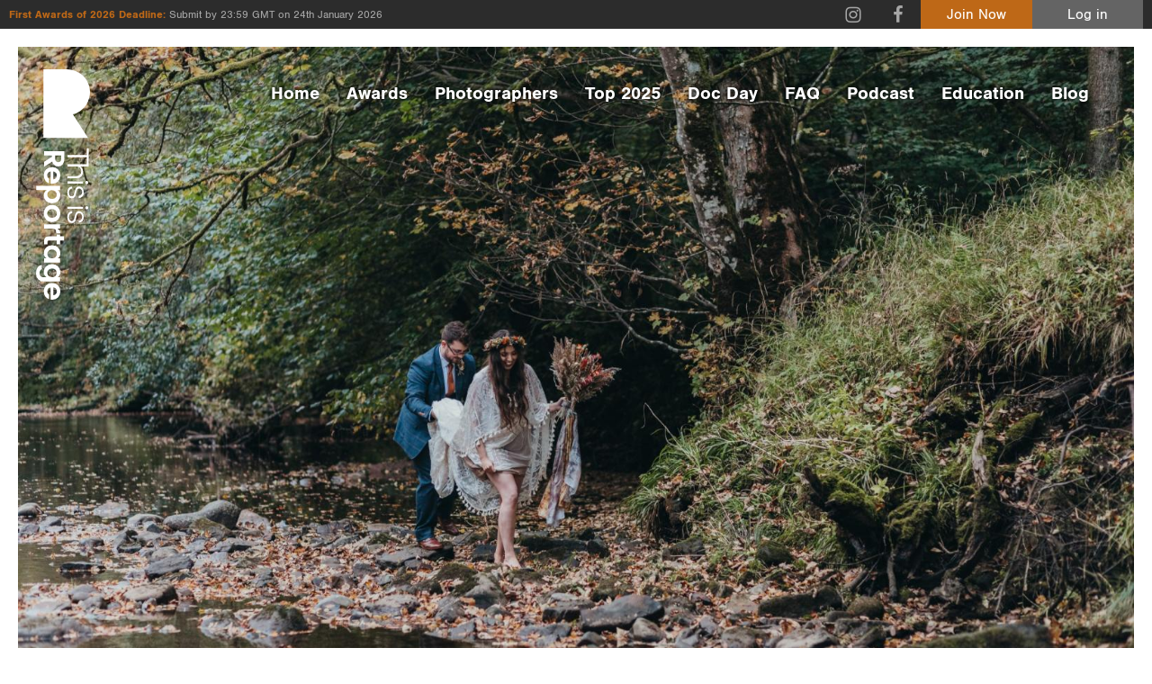

--- FILE ---
content_type: text/html; charset=UTF-8
request_url: https://thisisreportage.com/p/kirstiegarlick/
body_size: 10679
content:
<!doctype html>
<!--[if lt IE 7]> <html class="no-js lt-ie9 lt-ie8 lt-ie7" lang="en"> <![endif]-->
<!--[if IE 7]>	<html class="no-js lt-ie9 lt-ie8" lang="en"> <![endif]-->
<!--[if IE 8]>	<html class="no-js lt-ie9" lang="en"> <![endif]-->
<!--[if gt IE 8]><!--> <html class="no-js" lang="en"> <!--<![endif]-->
<head>
	
	<!-- Google Tag Manager -->
<script>(function(w,d,s,l,i){w[l]=w[l]||[];w[l].push({'gtm.start':
new Date().getTime(),event:'gtm.js'});var f=d.getElementsByTagName(s)[0],
j=d.createElement(s),dl=l!='dataLayer'?'&l='+l:'';j.async=true;j.src=
'https://www.googletagmanager.com/gtm.js?id='+i+dl;f.parentNode.insertBefore(j,f);
})(window,document,'script','dataLayer','GTM-PTB9XDT');</script>
<!-- End Google Tag Manager -->
	
	<meta charset="UTF-8">
	<meta http-equiv="X-UA-Compatible" content="IE=edge,chrome=1">

	<title>Kirstie Garlick - About - This Is Reportage</title>

	<meta name="viewport" content="width=device-width,initial-scale=1">
	<meta name="format-detection" content="telephone=no">
	
	<!--[if lt IE 9]>
		<script src="http://css3-mediaqueries-js.googlecode.com/svn/trunk/css3-mediaqueries.js"></script>
	<![endif]-->
	
	<meta name='robots' content='index, follow, max-image-preview:large, max-snippet:-1, max-video-preview:-1' />

	<!-- This site is optimized with the Yoast SEO plugin v26.7 - https://yoast.com/wordpress/plugins/seo/ -->
	<meta name="description" content="Read more about Kirstie Garlick." />
	<meta property="og:locale" content="en_GB" />
	<meta property="og:type" content="article" />
	<meta property="og:title" content="Blog - This is Reportage" />
	<meta property="og:url" content="https://thisisreportage.com/blog/" />
	<meta property="og:site_name" content="This is Reportage" />
	<meta property="article:modified_time" content="2018-11-03T19:05:33+00:00" />
	<meta name="twitter:card" content="summary_large_image" />
	<script type="application/ld+json" class="yoast-schema-graph">{"@context":"https://schema.org","@graph":[{"@type":["WebPage","CollectionPage"],"@id":"https://thisisreportage.com/blog/","url":"https://thisisreportage.com/blog/","name":"Blog - This is Reportage","isPartOf":{"@id":"https://thisisreportage.com/#website"},"datePublished":"2017-08-17T21:01:32+00:00","dateModified":"2018-11-03T19:05:33+00:00","breadcrumb":{"@id":"https://thisisreportage.com/blog/#breadcrumb"},"inLanguage":"en-GB"},{"@type":"BreadcrumbList","@id":"https://thisisreportage.com/blog/#breadcrumb","itemListElement":[{"@type":"ListItem","position":1,"name":"Home","item":"https://thisisreportage.com/"},{"@type":"ListItem","position":2,"name":"Blog"}]},{"@type":"WebSite","@id":"https://thisisreportage.com/#website","url":"https://thisisreportage.com/","name":"This is Reportage","description":"","potentialAction":[{"@type":"SearchAction","target":{"@type":"EntryPoint","urlTemplate":"https://thisisreportage.com/?s={search_term_string}"},"query-input":{"@type":"PropertyValueSpecification","valueRequired":true,"valueName":"search_term_string"}}],"inLanguage":"en-GB"}]}</script>
	<!-- / Yoast SEO plugin. -->


<style id='wp-img-auto-sizes-contain-inline-css' type='text/css'>
img:is([sizes=auto i],[sizes^="auto," i]){contain-intrinsic-size:3000px 1500px}
/*# sourceURL=wp-img-auto-sizes-contain-inline-css */
</style>
<link rel='stylesheet' id='ddpf_admin_styles-css' href='https://thisisreportage.com/wp-content/plugins/this-is-reportage/css/admin.css' type='text/css' media='all' />
<link rel='stylesheet' id='main-css' href='https://thisisreportage.com/wp-content/plugins/this-is-reportage/css//main.css' type='text/css' media='all' />
<style id='wp-block-library-inline-css' type='text/css'>
:root{--wp-block-synced-color:#7a00df;--wp-block-synced-color--rgb:122,0,223;--wp-bound-block-color:var(--wp-block-synced-color);--wp-editor-canvas-background:#ddd;--wp-admin-theme-color:#007cba;--wp-admin-theme-color--rgb:0,124,186;--wp-admin-theme-color-darker-10:#006ba1;--wp-admin-theme-color-darker-10--rgb:0,107,160.5;--wp-admin-theme-color-darker-20:#005a87;--wp-admin-theme-color-darker-20--rgb:0,90,135;--wp-admin-border-width-focus:2px}@media (min-resolution:192dpi){:root{--wp-admin-border-width-focus:1.5px}}.wp-element-button{cursor:pointer}:root .has-very-light-gray-background-color{background-color:#eee}:root .has-very-dark-gray-background-color{background-color:#313131}:root .has-very-light-gray-color{color:#eee}:root .has-very-dark-gray-color{color:#313131}:root .has-vivid-green-cyan-to-vivid-cyan-blue-gradient-background{background:linear-gradient(135deg,#00d084,#0693e3)}:root .has-purple-crush-gradient-background{background:linear-gradient(135deg,#34e2e4,#4721fb 50%,#ab1dfe)}:root .has-hazy-dawn-gradient-background{background:linear-gradient(135deg,#faaca8,#dad0ec)}:root .has-subdued-olive-gradient-background{background:linear-gradient(135deg,#fafae1,#67a671)}:root .has-atomic-cream-gradient-background{background:linear-gradient(135deg,#fdd79a,#004a59)}:root .has-nightshade-gradient-background{background:linear-gradient(135deg,#330968,#31cdcf)}:root .has-midnight-gradient-background{background:linear-gradient(135deg,#020381,#2874fc)}:root{--wp--preset--font-size--normal:16px;--wp--preset--font-size--huge:42px}.has-regular-font-size{font-size:1em}.has-larger-font-size{font-size:2.625em}.has-normal-font-size{font-size:var(--wp--preset--font-size--normal)}.has-huge-font-size{font-size:var(--wp--preset--font-size--huge)}.has-text-align-center{text-align:center}.has-text-align-left{text-align:left}.has-text-align-right{text-align:right}.has-fit-text{white-space:nowrap!important}#end-resizable-editor-section{display:none}.aligncenter{clear:both}.items-justified-left{justify-content:flex-start}.items-justified-center{justify-content:center}.items-justified-right{justify-content:flex-end}.items-justified-space-between{justify-content:space-between}.screen-reader-text{border:0;clip-path:inset(50%);height:1px;margin:-1px;overflow:hidden;padding:0;position:absolute;width:1px;word-wrap:normal!important}.screen-reader-text:focus{background-color:#ddd;clip-path:none;color:#444;display:block;font-size:1em;height:auto;left:5px;line-height:normal;padding:15px 23px 14px;text-decoration:none;top:5px;width:auto;z-index:100000}html :where(.has-border-color){border-style:solid}html :where([style*=border-top-color]){border-top-style:solid}html :where([style*=border-right-color]){border-right-style:solid}html :where([style*=border-bottom-color]){border-bottom-style:solid}html :where([style*=border-left-color]){border-left-style:solid}html :where([style*=border-width]){border-style:solid}html :where([style*=border-top-width]){border-top-style:solid}html :where([style*=border-right-width]){border-right-style:solid}html :where([style*=border-bottom-width]){border-bottom-style:solid}html :where([style*=border-left-width]){border-left-style:solid}html :where(img[class*=wp-image-]){height:auto;max-width:100%}:where(figure){margin:0 0 1em}html :where(.is-position-sticky){--wp-admin--admin-bar--position-offset:var(--wp-admin--admin-bar--height,0px)}@media screen and (max-width:600px){html :where(.is-position-sticky){--wp-admin--admin-bar--position-offset:0px}}

/*# sourceURL=wp-block-library-inline-css */
</style><style id='global-styles-inline-css' type='text/css'>
:root{--wp--preset--aspect-ratio--square: 1;--wp--preset--aspect-ratio--4-3: 4/3;--wp--preset--aspect-ratio--3-4: 3/4;--wp--preset--aspect-ratio--3-2: 3/2;--wp--preset--aspect-ratio--2-3: 2/3;--wp--preset--aspect-ratio--16-9: 16/9;--wp--preset--aspect-ratio--9-16: 9/16;--wp--preset--color--black: #000000;--wp--preset--color--cyan-bluish-gray: #abb8c3;--wp--preset--color--white: #ffffff;--wp--preset--color--pale-pink: #f78da7;--wp--preset--color--vivid-red: #cf2e2e;--wp--preset--color--luminous-vivid-orange: #ff6900;--wp--preset--color--luminous-vivid-amber: #fcb900;--wp--preset--color--light-green-cyan: #7bdcb5;--wp--preset--color--vivid-green-cyan: #00d084;--wp--preset--color--pale-cyan-blue: #8ed1fc;--wp--preset--color--vivid-cyan-blue: #0693e3;--wp--preset--color--vivid-purple: #9b51e0;--wp--preset--gradient--vivid-cyan-blue-to-vivid-purple: linear-gradient(135deg,rgb(6,147,227) 0%,rgb(155,81,224) 100%);--wp--preset--gradient--light-green-cyan-to-vivid-green-cyan: linear-gradient(135deg,rgb(122,220,180) 0%,rgb(0,208,130) 100%);--wp--preset--gradient--luminous-vivid-amber-to-luminous-vivid-orange: linear-gradient(135deg,rgb(252,185,0) 0%,rgb(255,105,0) 100%);--wp--preset--gradient--luminous-vivid-orange-to-vivid-red: linear-gradient(135deg,rgb(255,105,0) 0%,rgb(207,46,46) 100%);--wp--preset--gradient--very-light-gray-to-cyan-bluish-gray: linear-gradient(135deg,rgb(238,238,238) 0%,rgb(169,184,195) 100%);--wp--preset--gradient--cool-to-warm-spectrum: linear-gradient(135deg,rgb(74,234,220) 0%,rgb(151,120,209) 20%,rgb(207,42,186) 40%,rgb(238,44,130) 60%,rgb(251,105,98) 80%,rgb(254,248,76) 100%);--wp--preset--gradient--blush-light-purple: linear-gradient(135deg,rgb(255,206,236) 0%,rgb(152,150,240) 100%);--wp--preset--gradient--blush-bordeaux: linear-gradient(135deg,rgb(254,205,165) 0%,rgb(254,45,45) 50%,rgb(107,0,62) 100%);--wp--preset--gradient--luminous-dusk: linear-gradient(135deg,rgb(255,203,112) 0%,rgb(199,81,192) 50%,rgb(65,88,208) 100%);--wp--preset--gradient--pale-ocean: linear-gradient(135deg,rgb(255,245,203) 0%,rgb(182,227,212) 50%,rgb(51,167,181) 100%);--wp--preset--gradient--electric-grass: linear-gradient(135deg,rgb(202,248,128) 0%,rgb(113,206,126) 100%);--wp--preset--gradient--midnight: linear-gradient(135deg,rgb(2,3,129) 0%,rgb(40,116,252) 100%);--wp--preset--font-size--small: 13px;--wp--preset--font-size--medium: 20px;--wp--preset--font-size--large: 36px;--wp--preset--font-size--x-large: 42px;--wp--preset--spacing--20: 0.44rem;--wp--preset--spacing--30: 0.67rem;--wp--preset--spacing--40: 1rem;--wp--preset--spacing--50: 1.5rem;--wp--preset--spacing--60: 2.25rem;--wp--preset--spacing--70: 3.38rem;--wp--preset--spacing--80: 5.06rem;--wp--preset--shadow--natural: 6px 6px 9px rgba(0, 0, 0, 0.2);--wp--preset--shadow--deep: 12px 12px 50px rgba(0, 0, 0, 0.4);--wp--preset--shadow--sharp: 6px 6px 0px rgba(0, 0, 0, 0.2);--wp--preset--shadow--outlined: 6px 6px 0px -3px rgb(255, 255, 255), 6px 6px rgb(0, 0, 0);--wp--preset--shadow--crisp: 6px 6px 0px rgb(0, 0, 0);}:where(.is-layout-flex){gap: 0.5em;}:where(.is-layout-grid){gap: 0.5em;}body .is-layout-flex{display: flex;}.is-layout-flex{flex-wrap: wrap;align-items: center;}.is-layout-flex > :is(*, div){margin: 0;}body .is-layout-grid{display: grid;}.is-layout-grid > :is(*, div){margin: 0;}:where(.wp-block-columns.is-layout-flex){gap: 2em;}:where(.wp-block-columns.is-layout-grid){gap: 2em;}:where(.wp-block-post-template.is-layout-flex){gap: 1.25em;}:where(.wp-block-post-template.is-layout-grid){gap: 1.25em;}.has-black-color{color: var(--wp--preset--color--black) !important;}.has-cyan-bluish-gray-color{color: var(--wp--preset--color--cyan-bluish-gray) !important;}.has-white-color{color: var(--wp--preset--color--white) !important;}.has-pale-pink-color{color: var(--wp--preset--color--pale-pink) !important;}.has-vivid-red-color{color: var(--wp--preset--color--vivid-red) !important;}.has-luminous-vivid-orange-color{color: var(--wp--preset--color--luminous-vivid-orange) !important;}.has-luminous-vivid-amber-color{color: var(--wp--preset--color--luminous-vivid-amber) !important;}.has-light-green-cyan-color{color: var(--wp--preset--color--light-green-cyan) !important;}.has-vivid-green-cyan-color{color: var(--wp--preset--color--vivid-green-cyan) !important;}.has-pale-cyan-blue-color{color: var(--wp--preset--color--pale-cyan-blue) !important;}.has-vivid-cyan-blue-color{color: var(--wp--preset--color--vivid-cyan-blue) !important;}.has-vivid-purple-color{color: var(--wp--preset--color--vivid-purple) !important;}.has-black-background-color{background-color: var(--wp--preset--color--black) !important;}.has-cyan-bluish-gray-background-color{background-color: var(--wp--preset--color--cyan-bluish-gray) !important;}.has-white-background-color{background-color: var(--wp--preset--color--white) !important;}.has-pale-pink-background-color{background-color: var(--wp--preset--color--pale-pink) !important;}.has-vivid-red-background-color{background-color: var(--wp--preset--color--vivid-red) !important;}.has-luminous-vivid-orange-background-color{background-color: var(--wp--preset--color--luminous-vivid-orange) !important;}.has-luminous-vivid-amber-background-color{background-color: var(--wp--preset--color--luminous-vivid-amber) !important;}.has-light-green-cyan-background-color{background-color: var(--wp--preset--color--light-green-cyan) !important;}.has-vivid-green-cyan-background-color{background-color: var(--wp--preset--color--vivid-green-cyan) !important;}.has-pale-cyan-blue-background-color{background-color: var(--wp--preset--color--pale-cyan-blue) !important;}.has-vivid-cyan-blue-background-color{background-color: var(--wp--preset--color--vivid-cyan-blue) !important;}.has-vivid-purple-background-color{background-color: var(--wp--preset--color--vivid-purple) !important;}.has-black-border-color{border-color: var(--wp--preset--color--black) !important;}.has-cyan-bluish-gray-border-color{border-color: var(--wp--preset--color--cyan-bluish-gray) !important;}.has-white-border-color{border-color: var(--wp--preset--color--white) !important;}.has-pale-pink-border-color{border-color: var(--wp--preset--color--pale-pink) !important;}.has-vivid-red-border-color{border-color: var(--wp--preset--color--vivid-red) !important;}.has-luminous-vivid-orange-border-color{border-color: var(--wp--preset--color--luminous-vivid-orange) !important;}.has-luminous-vivid-amber-border-color{border-color: var(--wp--preset--color--luminous-vivid-amber) !important;}.has-light-green-cyan-border-color{border-color: var(--wp--preset--color--light-green-cyan) !important;}.has-vivid-green-cyan-border-color{border-color: var(--wp--preset--color--vivid-green-cyan) !important;}.has-pale-cyan-blue-border-color{border-color: var(--wp--preset--color--pale-cyan-blue) !important;}.has-vivid-cyan-blue-border-color{border-color: var(--wp--preset--color--vivid-cyan-blue) !important;}.has-vivid-purple-border-color{border-color: var(--wp--preset--color--vivid-purple) !important;}.has-vivid-cyan-blue-to-vivid-purple-gradient-background{background: var(--wp--preset--gradient--vivid-cyan-blue-to-vivid-purple) !important;}.has-light-green-cyan-to-vivid-green-cyan-gradient-background{background: var(--wp--preset--gradient--light-green-cyan-to-vivid-green-cyan) !important;}.has-luminous-vivid-amber-to-luminous-vivid-orange-gradient-background{background: var(--wp--preset--gradient--luminous-vivid-amber-to-luminous-vivid-orange) !important;}.has-luminous-vivid-orange-to-vivid-red-gradient-background{background: var(--wp--preset--gradient--luminous-vivid-orange-to-vivid-red) !important;}.has-very-light-gray-to-cyan-bluish-gray-gradient-background{background: var(--wp--preset--gradient--very-light-gray-to-cyan-bluish-gray) !important;}.has-cool-to-warm-spectrum-gradient-background{background: var(--wp--preset--gradient--cool-to-warm-spectrum) !important;}.has-blush-light-purple-gradient-background{background: var(--wp--preset--gradient--blush-light-purple) !important;}.has-blush-bordeaux-gradient-background{background: var(--wp--preset--gradient--blush-bordeaux) !important;}.has-luminous-dusk-gradient-background{background: var(--wp--preset--gradient--luminous-dusk) !important;}.has-pale-ocean-gradient-background{background: var(--wp--preset--gradient--pale-ocean) !important;}.has-electric-grass-gradient-background{background: var(--wp--preset--gradient--electric-grass) !important;}.has-midnight-gradient-background{background: var(--wp--preset--gradient--midnight) !important;}.has-small-font-size{font-size: var(--wp--preset--font-size--small) !important;}.has-medium-font-size{font-size: var(--wp--preset--font-size--medium) !important;}.has-large-font-size{font-size: var(--wp--preset--font-size--large) !important;}.has-x-large-font-size{font-size: var(--wp--preset--font-size--x-large) !important;}
/*# sourceURL=global-styles-inline-css */
</style>

<style id='classic-theme-styles-inline-css' type='text/css'>
/*! This file is auto-generated */
.wp-block-button__link{color:#fff;background-color:#32373c;border-radius:9999px;box-shadow:none;text-decoration:none;padding:calc(.667em + 2px) calc(1.333em + 2px);font-size:1.125em}.wp-block-file__button{background:#32373c;color:#fff;text-decoration:none}
/*# sourceURL=/wp-includes/css/classic-themes.min.css */
</style>
<link rel='stylesheet' id='contact-form-7-css' href='https://thisisreportage.com/wp-content/plugins/contact-form-7/includes/css/styles.css' type='text/css' media='all' />
<link rel='stylesheet' id='tir-css' href='https://thisisreportage.com/wp-content/themes/this-is-reportage/style.css' type='text/css' media='all' />
<script type="text/javascript" src="https://thisisreportage.com/wp-includes/js/jquery/jquery.min.js" id="jquery-core-js"></script>
<script type="text/javascript" src="https://thisisreportage.com/wp-includes/js/jquery/jquery-migrate.min.js" id="jquery-migrate-js"></script>
<script type="text/javascript" src="https://thisisreportage.com/wp-content/plugins/this-is-reportage/js/main.js" id="main-js"></script>
<script type="text/javascript" src="https://thisisreportage.com/wp-content/themes/this-is-reportage/script/libs/modernizr.min.js" id="modernizr-js"></script>
	
</head>

<body class="wp-theme-this-is-reportage profile dark-header tir">
	
	<!-- Google Tag Manager (noscript) -->
<noscript><iframe src="https://www.googletagmanager.com/ns.html?id=GTM-PTB9XDT"
height="0" width="0" style="display:none;visibility:hidden"></iframe></noscript>
<!-- End Google Tag Manager (noscript) -->
	
	<svg xmlns="http://www.w3.org/2000/svg" style="display: none;">
		<symbol id="horz_logo" viewBox="0 0 1308.45 390">
			<path d="M227.35,350,150,229.68A116.73,116.73,0,0,0,120.52,0H0V350Z"/><path d="M485.18,176.2v-59q0-22.08-12.55-33.82T441.37,71.65q-25.91,0-37.2,19.53V34.11H282v12h46.48V176.2h15.94V46.06h46.48V176.2H405.5V119.78q0-17.75,8.89-27t24.31-9.3q15.42,0,24.31,9.3t8.89,27V176.2Z"/><path d="M506.42,176.2V71.29H521V176.2Zm18.2-130a9.79,9.79,0,0,1-3,7.2,10,10,0,0,1-7.36,3,10.32,10.32,0,0,1-7.45-3,10,10,0,0,1-.28-14.12l.28-.28a10.32,10.32,0,0,1,7.45-3,10,10,0,0,1,7.36,3,9.8,9.8,0,0,1,3,7.2"/><path d="M540.8,98.55q0-13.33,11.36-22.43t29-9.12q17.66,0,27.5,8.91t10.82,24.6H604.92A23.13,23.13,0,0,0,598,84.34Q591.52,78,579.95,78t-18.16,5.49a16.67,16.67,0,0,0-6.6,13.2,15.83,15.83,0,0,0,4.87,12.25A25.36,25.36,0,0,0,572.35,115q7.4,1.57,16,3.72t16,4.61a25.07,25.07,0,0,1,12.29,8.81q4.87,6.37,4.87,16.36,0,12.93-11.16,21.11t-29.32,8.23q-18.16,0-28.71-9T540.8,144.33h14.61a22.25,22.25,0,0,0,7.36,16.35q6.9,6.27,19,6.27t18.76-5a15.35,15.35,0,0,0,6.69-12.84q0-7.84-4.87-12.34a26.1,26.1,0,0,0-12.27-6.18q-7.42-1.66-16-3.81t-16-4.5a25.14,25.14,0,0,1-12.29-8.43,23.65,23.65,0,0,1-4.87-15.28"/><path d="M677.73,176.2V71.29h14.61V176.2Zm18-130a9.8,9.8,0,0,1-3,7.2,10,10,0,0,1-7.36,3,10.33,10.33,0,0,1-7.45-3,10,10,0,0,1-.28-14.12L678,39a10.32,10.32,0,0,1,7.45-3,10,10,0,0,1,7.36,3,9.8,9.8,0,0,1,3,7.2"/><path d="M707.84,98.57q0-13.33,11.36-22.43t29-9.12q17.66,0,27.5,8.91t10.86,24.58H772a23.12,23.12,0,0,0-6.9-16.16Q758.58,78,747,78t-18.16,5.49a16.67,16.67,0,0,0-6.6,13.2,15.83,15.83,0,0,0,4.87,12.25A25.36,25.36,0,0,0,739.4,115q7.4,1.57,16,3.72t16,4.61a25.07,25.07,0,0,1,12.29,8.81q4.87,6.37,4.87,16.36,0,12.93-11.16,21.11t-29.32,8.23q-18.17,0-28.71-9t-11.57-24.49h14.61a22.25,22.25,0,0,0,7.31,16.27q6.9,6.27,19,6.27t18.76-5A15.35,15.35,0,0,0,774.2,149q0-7.84-4.87-12.35a26.13,26.13,0,0,0-12.27-6.18q-7.42-1.66-16-3.81t-16-4.5a25.16,25.16,0,0,1-12.29-8.43,23.65,23.65,0,0,1-4.87-15.28"/><path d="M331.13,220v39.84h23.42q10.71,0,16.38-5.36T376.6,240q0-9.2-5.66-14.54T354.56,220Zm0,62.44v54.42H301.92V198.78h53.22q25.05,0,38.63,12a37.9,37.9,0,0,1,13.56,29.58A40.29,40.29,0,0,1,399,264.68q-8.28,11.27-26.1,15.43l36.91,56.77H374.3l-33.85-54.45Z"/><path d="M484.58,255.78a27.58,27.58,0,0,0-18.49-6.51A26.05,26.05,0,0,0,448,255.78a27.22,27.22,0,0,0-8.68,17.36h53.5a23.48,23.48,0,0,0-8.27-17.36M465.71,338q-25,0-40.64-15.64T409.37,281q0-25.69,15.79-41.14T466,224.44q25.07,0,41.15,15t16.08,40.2a66,66,0,0,1-.83,10.73H439.07a25.85,25.85,0,0,0,8.25,17.33q7.22,6.57,18.36,6.57,15.05,0,22.28-12h31.4a48.53,48.53,0,0,1-19.18,25.7q-14.29,10-34.47,10"/><path d="M616.7,305.31q8.88-8.68,8.88-23.66t-8.88-23.46a30,30,0,0,0-41.87.09q-8.88,8.58-8.88,23.57t8.88,23.57a29.71,29.71,0,0,0,41.87-.09m-51.85-61.09c9.12-12.39,20.9-18.59,36.42-18.59s28.32,5.22,38.4,15.67,15.1,23.93,15.11,40.44-5,30-15.11,40.53-22.77,15.78-38.09,15.78-35.41-19.92-35.41-19.92v70.54H537v-162h27.89Z"/><path d="M723.61,314.58A28.47,28.47,0,0,0,744.34,306q8.68-8.58,8.68-24.26t-8.58-24.16a28.4,28.4,0,0,0-20.73-8.49,27.73,27.73,0,0,0-20.53,8.49q-8.38,8.49-8.38,24.26t8.38,24.26a27.59,27.59,0,0,0,20.42,8.49m-41.45,7.87q-16.56-15.62-16.56-40.85T682.35,241q16.75-15.38,41.56-15.38T765.47,241q16.75,15.39,16.75,40.62t-16.84,40.85q-16.81,15.59-41.76,15.59t-41.45-15.59"/><path d="M826.46,228v19.07q11-20.9,31.87-20.9v28.39h-6.88q-12.4,0-18.69,6.21t-6.29,21.37v54.75H797.24V228Z"/><path d="M919.42,313H932.7v23.9H914.48q-17.4,0-26.82-7.89t-9.41-26.13V249.24h-12V226.66h12V200.1h29.21v26.56H932.7v22.58H907.46v54.1q0,5.31,2.66,7.6t9.19,2.27"/><path d="M1019.11,305.41q9-8.58,9-23.57t-9-23.57a30.08,30.08,0,0,0-42-.09q-8.88,8.47-8.88,23.46t9,23.66a29.71,29.71,0,0,0,41.87.09m-66.35,17.23q-15.57-15.88-15.57-40.38t15.46-40.18q15.46-15.62,39.28-15.62T1028.31,245V228h29.21V336.88h-29.21V318.61q-13.17,19.84-36.57,19.84t-39-15.88"/><path d="M1147.15,305.41q9-8.58,9-23.57t-9-23.57a30.08,30.08,0,0,0-42-.09q-8.88,8.47-8.88,23.46t9,23.66a29.71,29.71,0,0,0,41.87.09m-66.8,16.25q-15.55-15.94-15.55-40.53t15.44-40.33q15.44-15.68,39.23-15.68t36.31,18.59v-17H1185V336.75q0,23.46-14.61,38.35t-41,14.9q-26.41,0-41.94-10.36t-17.64-29.48h28.79A21.7,21.7,0,0,0,1109,361.7q7.72,4.24,19.4,4.24a27.47,27.47,0,0,0,19.51-7.3q7.83-7.29,7.83-21.88V317.63q-13.15,19.92-36.52,19.92t-38.92-15.94"/><path d="M1269.79,255.78a27.58,27.58,0,0,0-18.49-6.51,26.05,26.05,0,0,0-18.07,6.51,27.22,27.22,0,0,0-8.68,17.36H1278a23.48,23.48,0,0,0-8.27-17.36m-18.88,82.31q-25,0-40.63-15.64t-15.69-41.37q0-25.69,15.79-41.14t40.84-15.44q25.07,0,41.15,15t16.1,40.13a66,66,0,0,1-.83,10.73h-83.34a25.84,25.84,0,0,0,8.25,17.33q7.22,6.57,18.36,6.57,15.05,0,22.28-12h31.36a48.54,48.54,0,0,1-19.14,25.77q-14.23,10-34.45,10"/>
		</symbol>
		<symbol id="vert_logo" viewBox="0 0 275.3 1175.18">
			<path d="M265.37,350.4,187.94,229.94A116.86,116.86,0,0,0,158.42,0H37.76V350.4Z"/><path d="M161,555.84h44.43q16.63,0,25.47-9.39t8.83-23.38q0-19.38-14.71-27.83h43.35V459.51c0-23.79,0-57.15,0-57.15h-9v35.45l-98.36,0v11.32l98.35,0v35.33l-98.36,0v10.76h42.49q13.37,0,20.35,6.69t7,18.3q0,11.61-7,18.3t-20.35,6.69H161Z"/><path d="M161,572l79.16,0v10.77H161Zm98.27,13.36a7.37,7.37,0,0,1-5.42-2.23,7.51,7.51,0,0,1-2.23-5.54,7.77,7.77,0,0,1,2.23-5.61,7.52,7.52,0,0,1,10.84,0,7.77,7.77,0,0,1,2.23,5.61,7.52,7.52,0,0,1-2.23,5.54,7.38,7.38,0,0,1-5.42,2.23"/><path d="M219.66,597.35q10.1,0,17,8.61t6.91,22q0,13.38-6.75,20.84T218.18,657V645.94a17.53,17.53,0,0,0,12.25-5.23q4.82-4.92,4.82-13.69t-4.16-13.76a12.63,12.63,0,0,0-10-5,12,12,0,0,0-9.28,3.69,19.22,19.22,0,0,0-4.6,9.31q-1.19,5.61-2.82,12.15t-3.49,12.15a19,19,0,0,1-6.68,9.31q-4.83,3.69-12.4,3.69-9.8,0-16-8.46t-6.24-22.22q0-13.76,6.83-21.76t18.56-8.77v11.07A16.86,16.86,0,0,0,172.58,614q-4.75,5.23-4.75,14.38t3.79,14.22a11.63,11.63,0,0,0,9.73,5.07q5.94,0,9.35-3.69a19.78,19.78,0,0,0,4.68-9.3q1.26-5.62,2.89-12.15t3.41-12.15a19.05,19.05,0,0,1,6.39-9.31,17.92,17.92,0,0,1,11.58-3.69"/><path d="M161,700.85h79.17V711.6H161Zm98.27,13.36a7.38,7.38,0,0,1-5.42-2.23,7.53,7.53,0,0,1-2.23-5.54,7.78,7.78,0,0,1,2.23-5.61,7.52,7.52,0,0,1,10.84,0,7.77,7.77,0,0,1,2.23,5.61,7.52,7.52,0,0,1-2.23,5.54,7.38,7.38,0,0,1-5.42,2.23"/><path d="M219.68,723.14q10.1,0,17,8.61t6.91,22q0,13.38-6.75,20.84t-18.63,8.23V771.74a17.52,17.52,0,0,0,12.25-5.23q4.82-4.92,4.82-13.69t-4.16-13.76a12.63,12.63,0,0,0-10-5,12,12,0,0,0-9.28,3.69,19.22,19.22,0,0,0-4.6,9.31q-1.19,5.61-2.82,12.15t-3.49,12.15a19,19,0,0,1-6.68,9.31q-4.83,3.69-12.4,3.69-9.8,0-16-8.46t-6.24-22.22q0-13.77,6.83-21.76t18.56-8.77v11.07a16.86,16.86,0,0,0-12.33,5.54q-4.75,5.23-4.75,14.38t3.79,14.22a11.63,11.63,0,0,0,9.73,5.07q5.94,0,9.36-3.69a19.8,19.8,0,0,0,4.68-9.3q1.26-5.62,2.89-12.15t3.41-12.15a19.07,19.07,0,0,1,6.39-9.31,17.92,17.92,0,0,1,11.58-3.69"/><path d="M128.31,439.18H98V457q0,8.15,4.08,12.46t11.06,4.31q7,0,11.06-4.31T128.31,457Zm-46.33,0H40.69V417.49H144.35V457q0,18.6-9,28.68a28.58,28.58,0,0,1-22.2,10.07,30.46,30.46,0,0,1-18.27-6.15q-8.46-6.15-11.58-19.38L40.69,497.62V471.93L82,446.25Z"/><path d="M101.58,555.21a20.77,20.77,0,0,0,4.9-13.92,19.62,19.62,0,0,0-4.9-13.61,20.5,20.5,0,0,0-13.07-6.54v40.29a17.68,17.68,0,0,0,13.07-6.23M39.5,541q0-18.61,11.66-30.3T82,499q19.15,0,30.67,11.77t11.51,30.45q0,18.69-11.21,30.68T83,583.89a49.17,49.17,0,0,1-8-.62V521.14a19.27,19.27,0,0,0-12.92,6.15q-4.9,5.38-4.9,13.69,0,11.22,8.91,16.61V581a36.18,36.18,0,0,1-19.16-14.3Q39.5,556.05,39.5,541"/><path d="M64.16,654.7q6.54,6.69,17.82,6.69t17.67-6.69a22.55,22.55,0,0,0-.07-31.53q-6.46-6.69-17.75-6.69t-17.75,6.69a22.37,22.37,0,0,0,.07,31.53m46-38.22q14,9.07,14,26.6T112.35,672q-11.81,11.37-30.45,11.38T51.38,672Q39.5,660.62,39.5,643.32t15-26.83h-53V594.8H123v21.68Z"/><path d="M57.18,735.21a21.44,21.44,0,0,0,6.46,15.61q6.46,6.54,18.27,6.54t18.19-6.46a21.39,21.39,0,0,0,6.39-15.61,20.88,20.88,0,0,0-6.39-15.46q-6.39-6.31-18.27-6.31t-18.27,6.31a20.78,20.78,0,0,0-6.39,15.38M51.24,704Q63,691.53,82,691.53t30.59,12.61q11.58,12.61,11.58,31.3t-11.58,31.29Q101,779.34,82,779.34T51.24,766.66Q39.5,754,39.5,735.21T51.24,704"/><path d="M123,812.1H108.41q15.74,8.61,15.74,24.91H102.77v-5.38q0-9.69-4.68-14.61T82,812.1H40.69V790.41H123Z"/><path d="M58.22,882.38v10.3H40.69V879q0-13.07,5.79-20.15t19.16-7.07h40.24V842.7H123v9.07h20.35v21.68H123v19.07H105.89V873.46H65.64q-4,0-5.72,2t-1.71,6.92"/><path d="M64.08,957.73q6.46,6.77,17.75,6.77t17.75-6.77a22.65,22.65,0,0,0,.07-31.6q-6.38-6.69-17.67-6.69t-17.82,6.77a22.37,22.37,0,0,0-.07,31.53M51.46,908.91q12-11.46,30.52-11.46t30.37,11.38q11.81,11.38,11.81,28.91t-14,26.76H123V986H40.69V964.5H54.5q-15-9.69-15-26.91t12-28.68"/><path d="M64.08,1054.15q6.46,6.77,17.75,6.77t17.75-6.77a22.65,22.65,0,0,0,.07-31.6q-6.38-6.69-17.67-6.69t-17.82,6.77a22.37,22.37,0,0,0-.07,31.53m-12.62-48.83q12-11.46,30.52-11.46t30.37,11.38q11.81,11.38,11.81,28.91t-14,26.76H123v21.53H40.1q-17.67,0-28.88-10.77T0,1041.47q0-19.46,7.8-30.91t22.2-13v21.22a16.22,16.22,0,0,0-8.69,7.69q-3.19,5.69-3.19,14.3a20,20,0,0,0,5.5,14.38q5.49,5.77,16.48,5.77H54.5q-15-9.69-15-26.91t12-28.68"/><path d="M101.58,1146.5a20.77,20.77,0,0,0,4.9-13.92,19.62,19.62,0,0,0-4.9-13.61,20.5,20.5,0,0,0-13.07-6.54v40.29a17.68,17.68,0,0,0,13.07-6.23M39.5,1132.28q0-18.61,11.66-30.29T82,1090.29q19.15,0,30.67,11.77t11.51,30.45q0,18.69-11.21,30.68t-29.92,12a49.17,49.17,0,0,1-8-.62v-62.13a19.26,19.26,0,0,0-12.92,6.15q-4.9,5.38-4.9,13.69,0,11.22,8.91,16.61v23.38A36.19,36.19,0,0,1,46.93,1158q-7.43-10.61-7.43-25.68"/>
		</symbol>
	</svg>
	
	<div class="top-bar section section-dark" id="top_bar">
		
		<div class="container row clearfix">
			
			<p class="notification col">
										<strong>First Awards of 2026 Deadline:</strong>
					Submit by 23:59 GMT on 24th January 2026			</p>
			
			<div class="top-nav col">
				<div class="top-social">
					<ul class="social-icons">
	<li><a href="https://www.instagram.com/thisisreportage/" rel="external"><i class="icon-instagram" aria-hidden="true"></i></a></li>
	<li><a href="https://www.facebook.com/thisisreportage/" rel="external"><i class="icon-facebook" aria-hidden="true"></i></a></li>
</ul>				</div>

									<ul class="top-cta">
													<li><a href="/register/">Join Now</a></li>
							<li><a href="/login/">Log in</a></li>
											</ul>
							</div>
			
		</div>
		
	</div>
	
	<header>

	<div class="container row clearfix">

		<span class="menu-btns col">
			<a href="#nav" class="nav-open"><i class="icon-menu" aria-hidden="true"></i></a>
			<a href="#close" class="nav-close"><i class="icon-close" aria-hidden="true"></i></a>
		</span>

		<div class="nav-container main-nav col" id="nav">

			<nav class="clearfix">
				<ul id="menu-main-navigation"><li><a href="https://thisisreportage.com/">Home</a></li>
<li><a href="https://thisisreportage.com/collection/collection-forty-eight/">Awards</a></li>
<li><a href="https://thisisreportage.com/search/">Photographers</a></li>
<li><a href="https://thisisreportage.com/top-100-photographers-of-the-year-2025/">Top 2025</a></li>
<li><a href="https://thisisreportage.com/doc-day/">Doc Day</a></li>
<li><a href="https://thisisreportage.com/faq/">FAQ</a></li>
<li><a href="https://thisisreportage.com/wedding-photography-podcast/">Podcast</a></li>
<li><a href="https://thisisreportage.com/wedding-photography-courses/">Education</a></li>
<li><a href="https://thisisreportage.com/blog/">Blog</a></li>
<li class="mobile-link orange"><a href="/register/">Join Now</a></li><li class="mobile-link grey"><a href="/login/">Log in</a></li></ul>			</nav>

		</div><!-- /.main-nav -->

	</div><!-- /.row -->

</header>	
	<div class="main-outer">
	
		<div class="outer">
			
			<div class="horizontal-logo">
				<a href="https://thisisreportage.com/">
					<svg>
						<g>
							<use xlink:href="#horz_logo"/>
						</g>
					</svg>
				</a>
			</div>
			
			<div class="vertical-logos">
				<div class="logo logo-main">
					<a href="https://thisisreportage.com/">
						<svg>
							<defs>
								<clipPath id="logo-main-mask">
									<rect x="0" y="0" width="60" height="256" />
								</clipPath>
							</defs>
							<g clip-path="url(#logo-main-mask)">
								<use xlink:href="#vert_logo"/>
							</g>
						</svg>
					</a>
				</div>

				<div class="logo logo-dark logo-alt">
					<a href="https://thisisreportage.com/">
						<svg>
							<defs>
								<clipPath id="logo-alt-mask">
									<rect x="0" y="256" width="60" height="0" />
								</clipPath>
							</defs>
							<g clip-path="url(#logo-alt-mask)">
								<use xlink:href="#vert_logo"/>
							</g>
						</svg>
					</a>
				</div>
			</div>
			
			
<div class="slideshow-slides-container section-dark section">

	<div class="slideshow-slides">
		<div class="slide profile-banner">
			<img src="https://thisisreportage.com/wp-content/uploads/tir/banner/1692966202-kirstiegarlick.jpg" alt="" width="1600" height="1067" class="bg">
		</div>
	</div>

</div>

<div class="container row clearfix">

	<div class="column column-full col">

		<div class="profile-header">

			<div class="profile-header-left">
				<img src="https://thisisreportage.com/wp-content/plugins/this-is-reportage/images/base/profile-placeholder.png" class="avatar avatar-220 photo" width="220" height="220">			</div>

			<div class="profile-header-right">

				<h2>Kirstie Garlick</h2>

				<p>Manchester & Cheshire | United Kingdom</p>

				<ul class="profile-navigation">
					<li class="current"><a href="https://thisisreportage.com/p/kirstiegarlick/">About</a></li>
					<li><a href="https://thisisreportage.com/p/kirstiegarlick/view-galleries/">Portfolio</a></li>
					<li><a href="https://thisisreportage.com/p/kirstiegarlick/awards/">Awards</a></li>
					<li><a href="https://thisisreportage.com/p/kirstiegarlick/contact/">Contact</a></li>
				</ul>

			</div>

		</div>

	</div>

</div>
<div class="main section">
		
	
		<div class="row-container">

			<div class="container row clearfix">

				<div class="column column-full col">

					<p>This photographer's subscription has unfortunately expired, so cannot be shown at this time.</p>

				</div>

			</div>

		</div>

	
</div><!-- /.main -->

	
		</div><!-- .outer -->
	
	</div><!-- .main-outer -->
	
	<div class="bottom-sidebar section section-dark">
	<p><img width="500" height="500" src="https://thisisreportage.com/wp-content/uploads/2017/11/reportage-wedding-photographers-aga-tomaszek-500x500.jpg" class="image wp-image-247  attachment-square size-square" alt="Aga Tomaszek" style="max-width: 100%; height: auto;" decoding="async" loading="lazy" srcset="https://thisisreportage.com/wp-content/uploads/2017/11/reportage-wedding-photographers-aga-tomaszek-500x500.jpg 500w, https://thisisreportage.com/wp-content/uploads/2017/11/reportage-wedding-photographers-aga-tomaszek-200x200.jpg 200w" sizes="auto, (max-width: 500px) 100vw, 500px" /></p><p><img class="image " src="https://thisisreportage.com/wp-content/uploads/2022/06/adam-johnson-lifting-bride-1300-500x500-1.jpg" alt="" width="500" height="500" decoding="async" loading="lazy" /></p><p><img width="500" height="500" src="https://thisisreportage.com/wp-content/uploads/2017/08/top-reportage-wedding-photographers-kristian-leven-500x500.jpg" class="image wp-image-139  attachment-square size-square" alt="best reportage wedding photographers in the world" style="max-width: 100%; height: auto;" decoding="async" loading="lazy" srcset="https://thisisreportage.com/wp-content/uploads/2017/08/top-reportage-wedding-photographers-kristian-leven-500x500.jpg 500w, https://thisisreportage.com/wp-content/uploads/2017/08/top-reportage-wedding-photographers-kristian-leven-200x200.jpg 200w" sizes="auto, (max-width: 500px) 100vw, 500px" /></p><p><img width="500" height="500" src="https://thisisreportage.com/wp-content/uploads/2017/11/york-place-studios-layered-documentary-coverage-500x500.jpg" class="image wp-image-249  attachment-square size-square" alt="york place studios" style="max-width: 100%; height: auto;" decoding="async" loading="lazy" srcset="https://thisisreportage.com/wp-content/uploads/2017/11/york-place-studios-layered-documentary-coverage-500x500.jpg 500w, https://thisisreportage.com/wp-content/uploads/2017/11/york-place-studios-layered-documentary-coverage-200x200.jpg 200w" sizes="auto, (max-width: 500px) 100vw, 500px" /></p><p><img width="500" height="500" src="https://thisisreportage.com/wp-content/uploads/2017/08/best-documentary-wedding-photographers-york-place-studios-500x500.jpg" class="image wp-image-134  attachment-square size-square" alt="best documentary wedding photographers" style="max-width: 100%; height: auto;" decoding="async" loading="lazy" srcset="https://thisisreportage.com/wp-content/uploads/2017/08/best-documentary-wedding-photographers-york-place-studios-500x500.jpg 500w, https://thisisreportage.com/wp-content/uploads/2017/08/best-documentary-wedding-photographers-york-place-studios-200x200.jpg 200w" sizes="auto, (max-width: 500px) 100vw, 500px" /></p><p><img width="500" height="500" src="https://thisisreportage.com/wp-content/uploads/2017/08/best-reportage-wedding-photographers-adam-johnson-1300-500x500.jpg" class="image wp-image-149  attachment-square size-square" alt="best reportage wedding photographers" style="max-width: 100%; height: auto;" decoding="async" loading="lazy" srcset="https://thisisreportage.com/wp-content/uploads/2017/08/best-reportage-wedding-photographers-adam-johnson-1300-500x500.jpg 500w, https://thisisreportage.com/wp-content/uploads/2017/08/best-reportage-wedding-photographers-adam-johnson-1300-200x200.jpg 200w" sizes="auto, (max-width: 500px) 100vw, 500px" /></p></div>	
	
		<div class="join-cta-container section section-dark section">

			<div class="container row clearfix">

				<div class="join-cta col">

					<p>Want to join This is Reportage?</p>

					<p><a href="https://thisisreportage.com/register/" class="button solid">Join Here</a></p>
				</div>

			</div>

		</div>

		
	<footer class="section section-dark">
		
		<div class="outer">
			
			<div class="container row clearfix">

				<div class="footer-col footer-col-social col">

					<ul class="social-icons">
	<li><a href="https://www.instagram.com/thisisreportage/" rel="external"><i class="icon-instagram" aria-hidden="true"></i></a></li>
	<li><a href="https://www.facebook.com/thisisreportage/" rel="external"><i class="icon-facebook" aria-hidden="true"></i></a></li>
</ul>
				</div>

				<nav class="footer-col footer-col-top-nav col">
					<ul id="menu-footer-top-navigation" class=""><li><a href="https://thisisreportage.com/">Home</a></li>
<li><a href="https://thisisreportage.com/collection/collection-forty-eight/">Awards</a></li>
<li><a href="https://thisisreportage.com/search/">Our Photographers</a></li>
<li><a href="https://thisisreportage.com/top-100-photographers-of-the-year-2025/">Top 2025</a></li>
<li><a href="https://thisisreportage.com/about/">About</a></li>
<li><a href="https://thisisreportage.com/doc-day/">Doc Day</a></li>
<li><a href="https://thisisreportage.com/faq/">FAQ</a></li>
<li><a href="https://thisisreportage.com/blog/">Blog</a></li>
<li><a href="https://thisisreportage.com/wedding-photography-podcast/">Podcast</a></li>
<li><a href="https://thisisreportage.com/wedding-photography-courses/">Education</a></li>
<li><a href="https://thisisreportage.com/family/">Family</a></li>
</ul>				</nav>

				<nav class="footer-col footer-col-bottom-nav col">
					<ul id="menu-footer-bottom-navigation" class=""><li>&copy; 2026 This is Reportage</li><li><a href="https://thisisreportage.com/terms/">Terms</a></li>
<li><a href="https://thisisreportage.com/cookies/">Cookies</a></li>
<li><a href="https://thisisreportage.com/credits/">Credits</a></li>
<li><a href="https://thisisreportage.com/contact-site-admin/">Contact</a></li>
<li><a href="https://thisisreportage.com/logos-badges/">Logos / Badges</a></li>
<li><a href="https://thisisreportage.com/wedding-photography-tips/">Wedding Photography Tips</a></li>
</ul>				</nav>

			</div>
		
		</div>
	
	</footer>
	
	<script type="speculationrules">
{"prefetch":[{"source":"document","where":{"and":[{"href_matches":"/*"},{"not":{"href_matches":["/wp-*.php","/wp-admin/*","/wp-content/uploads/*","/wp-content/*","/wp-content/plugins/*","/wp-content/themes/this-is-reportage/*","/*\\?(.+)"]}},{"not":{"selector_matches":"a[rel~=\"nofollow\"]"}},{"not":{"selector_matches":".no-prefetch, .no-prefetch a"}}]},"eagerness":"conservative"}]}
</script>
<script type="text/javascript" src="https://thisisreportage.com/wp-includes/js/dist/hooks.min.js" id="wp-hooks-js"></script>
<script type="text/javascript" src="https://thisisreportage.com/wp-includes/js/dist/i18n.min.js" id="wp-i18n-js"></script>
<script type="text/javascript" id="wp-i18n-js-after">
/* <![CDATA[ */
wp.i18n.setLocaleData( { 'text direction\u0004ltr': [ 'ltr' ] } );
//# sourceURL=wp-i18n-js-after
/* ]]> */
</script>
<script type="text/javascript" src="https://thisisreportage.com/wp-content/plugins/contact-form-7/includes/swv/js/index.js" id="swv-js"></script>
<script type="text/javascript" id="contact-form-7-js-before">
/* <![CDATA[ */
var wpcf7 = {
    "api": {
        "root": "https:\/\/thisisreportage.com\/wp-json\/",
        "namespace": "contact-form-7\/v1"
    }
};
//# sourceURL=contact-form-7-js-before
/* ]]> */
</script>
<script type="text/javascript" src="https://thisisreportage.com/wp-content/plugins/contact-form-7/includes/js/index.js" id="contact-form-7-js"></script>
<script type="text/javascript" src="https://thisisreportage.com/wp-content/themes/this-is-reportage/script/libs/jquery.cycle2.min.js" id="cycle2-js"></script>
<script type="text/javascript" src="https://thisisreportage.com/wp-content/themes/this-is-reportage/script/tir.js" id="tir-script-js"></script>
<script type="text/javascript" src="https://www.google.com/recaptcha/api.js?render=6LehPVwqAAAAACOjMIJ7FG2fERUhlW_zAAPhawWG&amp;ver=3.0" id="google-recaptcha-js"></script>
<script type="text/javascript" src="https://thisisreportage.com/wp-includes/js/dist/vendor/wp-polyfill.min.js" id="wp-polyfill-js"></script>
<script type="text/javascript" id="wpcf7-recaptcha-js-before">
/* <![CDATA[ */
var wpcf7_recaptcha = {
    "sitekey": "6LehPVwqAAAAACOjMIJ7FG2fERUhlW_zAAPhawWG",
    "actions": {
        "homepage": "homepage",
        "contactform": "contactform"
    }
};
//# sourceURL=wpcf7-recaptcha-js-before
/* ]]> */
</script>
<script type="text/javascript" src="https://thisisreportage.com/wp-content/plugins/contact-form-7/modules/recaptcha/index.js" id="wpcf7-recaptcha-js"></script>
	
</body>
</html>


--- FILE ---
content_type: text/html; charset=utf-8
request_url: https://www.google.com/recaptcha/api2/anchor?ar=1&k=6LehPVwqAAAAACOjMIJ7FG2fERUhlW_zAAPhawWG&co=aHR0cHM6Ly90aGlzaXNyZXBvcnRhZ2UuY29tOjQ0Mw..&hl=en&v=PoyoqOPhxBO7pBk68S4YbpHZ&size=invisible&anchor-ms=20000&execute-ms=30000&cb=8q460rcwdoq7
body_size: 48623
content:
<!DOCTYPE HTML><html dir="ltr" lang="en"><head><meta http-equiv="Content-Type" content="text/html; charset=UTF-8">
<meta http-equiv="X-UA-Compatible" content="IE=edge">
<title>reCAPTCHA</title>
<style type="text/css">
/* cyrillic-ext */
@font-face {
  font-family: 'Roboto';
  font-style: normal;
  font-weight: 400;
  font-stretch: 100%;
  src: url(//fonts.gstatic.com/s/roboto/v48/KFO7CnqEu92Fr1ME7kSn66aGLdTylUAMa3GUBHMdazTgWw.woff2) format('woff2');
  unicode-range: U+0460-052F, U+1C80-1C8A, U+20B4, U+2DE0-2DFF, U+A640-A69F, U+FE2E-FE2F;
}
/* cyrillic */
@font-face {
  font-family: 'Roboto';
  font-style: normal;
  font-weight: 400;
  font-stretch: 100%;
  src: url(//fonts.gstatic.com/s/roboto/v48/KFO7CnqEu92Fr1ME7kSn66aGLdTylUAMa3iUBHMdazTgWw.woff2) format('woff2');
  unicode-range: U+0301, U+0400-045F, U+0490-0491, U+04B0-04B1, U+2116;
}
/* greek-ext */
@font-face {
  font-family: 'Roboto';
  font-style: normal;
  font-weight: 400;
  font-stretch: 100%;
  src: url(//fonts.gstatic.com/s/roboto/v48/KFO7CnqEu92Fr1ME7kSn66aGLdTylUAMa3CUBHMdazTgWw.woff2) format('woff2');
  unicode-range: U+1F00-1FFF;
}
/* greek */
@font-face {
  font-family: 'Roboto';
  font-style: normal;
  font-weight: 400;
  font-stretch: 100%;
  src: url(//fonts.gstatic.com/s/roboto/v48/KFO7CnqEu92Fr1ME7kSn66aGLdTylUAMa3-UBHMdazTgWw.woff2) format('woff2');
  unicode-range: U+0370-0377, U+037A-037F, U+0384-038A, U+038C, U+038E-03A1, U+03A3-03FF;
}
/* math */
@font-face {
  font-family: 'Roboto';
  font-style: normal;
  font-weight: 400;
  font-stretch: 100%;
  src: url(//fonts.gstatic.com/s/roboto/v48/KFO7CnqEu92Fr1ME7kSn66aGLdTylUAMawCUBHMdazTgWw.woff2) format('woff2');
  unicode-range: U+0302-0303, U+0305, U+0307-0308, U+0310, U+0312, U+0315, U+031A, U+0326-0327, U+032C, U+032F-0330, U+0332-0333, U+0338, U+033A, U+0346, U+034D, U+0391-03A1, U+03A3-03A9, U+03B1-03C9, U+03D1, U+03D5-03D6, U+03F0-03F1, U+03F4-03F5, U+2016-2017, U+2034-2038, U+203C, U+2040, U+2043, U+2047, U+2050, U+2057, U+205F, U+2070-2071, U+2074-208E, U+2090-209C, U+20D0-20DC, U+20E1, U+20E5-20EF, U+2100-2112, U+2114-2115, U+2117-2121, U+2123-214F, U+2190, U+2192, U+2194-21AE, U+21B0-21E5, U+21F1-21F2, U+21F4-2211, U+2213-2214, U+2216-22FF, U+2308-230B, U+2310, U+2319, U+231C-2321, U+2336-237A, U+237C, U+2395, U+239B-23B7, U+23D0, U+23DC-23E1, U+2474-2475, U+25AF, U+25B3, U+25B7, U+25BD, U+25C1, U+25CA, U+25CC, U+25FB, U+266D-266F, U+27C0-27FF, U+2900-2AFF, U+2B0E-2B11, U+2B30-2B4C, U+2BFE, U+3030, U+FF5B, U+FF5D, U+1D400-1D7FF, U+1EE00-1EEFF;
}
/* symbols */
@font-face {
  font-family: 'Roboto';
  font-style: normal;
  font-weight: 400;
  font-stretch: 100%;
  src: url(//fonts.gstatic.com/s/roboto/v48/KFO7CnqEu92Fr1ME7kSn66aGLdTylUAMaxKUBHMdazTgWw.woff2) format('woff2');
  unicode-range: U+0001-000C, U+000E-001F, U+007F-009F, U+20DD-20E0, U+20E2-20E4, U+2150-218F, U+2190, U+2192, U+2194-2199, U+21AF, U+21E6-21F0, U+21F3, U+2218-2219, U+2299, U+22C4-22C6, U+2300-243F, U+2440-244A, U+2460-24FF, U+25A0-27BF, U+2800-28FF, U+2921-2922, U+2981, U+29BF, U+29EB, U+2B00-2BFF, U+4DC0-4DFF, U+FFF9-FFFB, U+10140-1018E, U+10190-1019C, U+101A0, U+101D0-101FD, U+102E0-102FB, U+10E60-10E7E, U+1D2C0-1D2D3, U+1D2E0-1D37F, U+1F000-1F0FF, U+1F100-1F1AD, U+1F1E6-1F1FF, U+1F30D-1F30F, U+1F315, U+1F31C, U+1F31E, U+1F320-1F32C, U+1F336, U+1F378, U+1F37D, U+1F382, U+1F393-1F39F, U+1F3A7-1F3A8, U+1F3AC-1F3AF, U+1F3C2, U+1F3C4-1F3C6, U+1F3CA-1F3CE, U+1F3D4-1F3E0, U+1F3ED, U+1F3F1-1F3F3, U+1F3F5-1F3F7, U+1F408, U+1F415, U+1F41F, U+1F426, U+1F43F, U+1F441-1F442, U+1F444, U+1F446-1F449, U+1F44C-1F44E, U+1F453, U+1F46A, U+1F47D, U+1F4A3, U+1F4B0, U+1F4B3, U+1F4B9, U+1F4BB, U+1F4BF, U+1F4C8-1F4CB, U+1F4D6, U+1F4DA, U+1F4DF, U+1F4E3-1F4E6, U+1F4EA-1F4ED, U+1F4F7, U+1F4F9-1F4FB, U+1F4FD-1F4FE, U+1F503, U+1F507-1F50B, U+1F50D, U+1F512-1F513, U+1F53E-1F54A, U+1F54F-1F5FA, U+1F610, U+1F650-1F67F, U+1F687, U+1F68D, U+1F691, U+1F694, U+1F698, U+1F6AD, U+1F6B2, U+1F6B9-1F6BA, U+1F6BC, U+1F6C6-1F6CF, U+1F6D3-1F6D7, U+1F6E0-1F6EA, U+1F6F0-1F6F3, U+1F6F7-1F6FC, U+1F700-1F7FF, U+1F800-1F80B, U+1F810-1F847, U+1F850-1F859, U+1F860-1F887, U+1F890-1F8AD, U+1F8B0-1F8BB, U+1F8C0-1F8C1, U+1F900-1F90B, U+1F93B, U+1F946, U+1F984, U+1F996, U+1F9E9, U+1FA00-1FA6F, U+1FA70-1FA7C, U+1FA80-1FA89, U+1FA8F-1FAC6, U+1FACE-1FADC, U+1FADF-1FAE9, U+1FAF0-1FAF8, U+1FB00-1FBFF;
}
/* vietnamese */
@font-face {
  font-family: 'Roboto';
  font-style: normal;
  font-weight: 400;
  font-stretch: 100%;
  src: url(//fonts.gstatic.com/s/roboto/v48/KFO7CnqEu92Fr1ME7kSn66aGLdTylUAMa3OUBHMdazTgWw.woff2) format('woff2');
  unicode-range: U+0102-0103, U+0110-0111, U+0128-0129, U+0168-0169, U+01A0-01A1, U+01AF-01B0, U+0300-0301, U+0303-0304, U+0308-0309, U+0323, U+0329, U+1EA0-1EF9, U+20AB;
}
/* latin-ext */
@font-face {
  font-family: 'Roboto';
  font-style: normal;
  font-weight: 400;
  font-stretch: 100%;
  src: url(//fonts.gstatic.com/s/roboto/v48/KFO7CnqEu92Fr1ME7kSn66aGLdTylUAMa3KUBHMdazTgWw.woff2) format('woff2');
  unicode-range: U+0100-02BA, U+02BD-02C5, U+02C7-02CC, U+02CE-02D7, U+02DD-02FF, U+0304, U+0308, U+0329, U+1D00-1DBF, U+1E00-1E9F, U+1EF2-1EFF, U+2020, U+20A0-20AB, U+20AD-20C0, U+2113, U+2C60-2C7F, U+A720-A7FF;
}
/* latin */
@font-face {
  font-family: 'Roboto';
  font-style: normal;
  font-weight: 400;
  font-stretch: 100%;
  src: url(//fonts.gstatic.com/s/roboto/v48/KFO7CnqEu92Fr1ME7kSn66aGLdTylUAMa3yUBHMdazQ.woff2) format('woff2');
  unicode-range: U+0000-00FF, U+0131, U+0152-0153, U+02BB-02BC, U+02C6, U+02DA, U+02DC, U+0304, U+0308, U+0329, U+2000-206F, U+20AC, U+2122, U+2191, U+2193, U+2212, U+2215, U+FEFF, U+FFFD;
}
/* cyrillic-ext */
@font-face {
  font-family: 'Roboto';
  font-style: normal;
  font-weight: 500;
  font-stretch: 100%;
  src: url(//fonts.gstatic.com/s/roboto/v48/KFO7CnqEu92Fr1ME7kSn66aGLdTylUAMa3GUBHMdazTgWw.woff2) format('woff2');
  unicode-range: U+0460-052F, U+1C80-1C8A, U+20B4, U+2DE0-2DFF, U+A640-A69F, U+FE2E-FE2F;
}
/* cyrillic */
@font-face {
  font-family: 'Roboto';
  font-style: normal;
  font-weight: 500;
  font-stretch: 100%;
  src: url(//fonts.gstatic.com/s/roboto/v48/KFO7CnqEu92Fr1ME7kSn66aGLdTylUAMa3iUBHMdazTgWw.woff2) format('woff2');
  unicode-range: U+0301, U+0400-045F, U+0490-0491, U+04B0-04B1, U+2116;
}
/* greek-ext */
@font-face {
  font-family: 'Roboto';
  font-style: normal;
  font-weight: 500;
  font-stretch: 100%;
  src: url(//fonts.gstatic.com/s/roboto/v48/KFO7CnqEu92Fr1ME7kSn66aGLdTylUAMa3CUBHMdazTgWw.woff2) format('woff2');
  unicode-range: U+1F00-1FFF;
}
/* greek */
@font-face {
  font-family: 'Roboto';
  font-style: normal;
  font-weight: 500;
  font-stretch: 100%;
  src: url(//fonts.gstatic.com/s/roboto/v48/KFO7CnqEu92Fr1ME7kSn66aGLdTylUAMa3-UBHMdazTgWw.woff2) format('woff2');
  unicode-range: U+0370-0377, U+037A-037F, U+0384-038A, U+038C, U+038E-03A1, U+03A3-03FF;
}
/* math */
@font-face {
  font-family: 'Roboto';
  font-style: normal;
  font-weight: 500;
  font-stretch: 100%;
  src: url(//fonts.gstatic.com/s/roboto/v48/KFO7CnqEu92Fr1ME7kSn66aGLdTylUAMawCUBHMdazTgWw.woff2) format('woff2');
  unicode-range: U+0302-0303, U+0305, U+0307-0308, U+0310, U+0312, U+0315, U+031A, U+0326-0327, U+032C, U+032F-0330, U+0332-0333, U+0338, U+033A, U+0346, U+034D, U+0391-03A1, U+03A3-03A9, U+03B1-03C9, U+03D1, U+03D5-03D6, U+03F0-03F1, U+03F4-03F5, U+2016-2017, U+2034-2038, U+203C, U+2040, U+2043, U+2047, U+2050, U+2057, U+205F, U+2070-2071, U+2074-208E, U+2090-209C, U+20D0-20DC, U+20E1, U+20E5-20EF, U+2100-2112, U+2114-2115, U+2117-2121, U+2123-214F, U+2190, U+2192, U+2194-21AE, U+21B0-21E5, U+21F1-21F2, U+21F4-2211, U+2213-2214, U+2216-22FF, U+2308-230B, U+2310, U+2319, U+231C-2321, U+2336-237A, U+237C, U+2395, U+239B-23B7, U+23D0, U+23DC-23E1, U+2474-2475, U+25AF, U+25B3, U+25B7, U+25BD, U+25C1, U+25CA, U+25CC, U+25FB, U+266D-266F, U+27C0-27FF, U+2900-2AFF, U+2B0E-2B11, U+2B30-2B4C, U+2BFE, U+3030, U+FF5B, U+FF5D, U+1D400-1D7FF, U+1EE00-1EEFF;
}
/* symbols */
@font-face {
  font-family: 'Roboto';
  font-style: normal;
  font-weight: 500;
  font-stretch: 100%;
  src: url(//fonts.gstatic.com/s/roboto/v48/KFO7CnqEu92Fr1ME7kSn66aGLdTylUAMaxKUBHMdazTgWw.woff2) format('woff2');
  unicode-range: U+0001-000C, U+000E-001F, U+007F-009F, U+20DD-20E0, U+20E2-20E4, U+2150-218F, U+2190, U+2192, U+2194-2199, U+21AF, U+21E6-21F0, U+21F3, U+2218-2219, U+2299, U+22C4-22C6, U+2300-243F, U+2440-244A, U+2460-24FF, U+25A0-27BF, U+2800-28FF, U+2921-2922, U+2981, U+29BF, U+29EB, U+2B00-2BFF, U+4DC0-4DFF, U+FFF9-FFFB, U+10140-1018E, U+10190-1019C, U+101A0, U+101D0-101FD, U+102E0-102FB, U+10E60-10E7E, U+1D2C0-1D2D3, U+1D2E0-1D37F, U+1F000-1F0FF, U+1F100-1F1AD, U+1F1E6-1F1FF, U+1F30D-1F30F, U+1F315, U+1F31C, U+1F31E, U+1F320-1F32C, U+1F336, U+1F378, U+1F37D, U+1F382, U+1F393-1F39F, U+1F3A7-1F3A8, U+1F3AC-1F3AF, U+1F3C2, U+1F3C4-1F3C6, U+1F3CA-1F3CE, U+1F3D4-1F3E0, U+1F3ED, U+1F3F1-1F3F3, U+1F3F5-1F3F7, U+1F408, U+1F415, U+1F41F, U+1F426, U+1F43F, U+1F441-1F442, U+1F444, U+1F446-1F449, U+1F44C-1F44E, U+1F453, U+1F46A, U+1F47D, U+1F4A3, U+1F4B0, U+1F4B3, U+1F4B9, U+1F4BB, U+1F4BF, U+1F4C8-1F4CB, U+1F4D6, U+1F4DA, U+1F4DF, U+1F4E3-1F4E6, U+1F4EA-1F4ED, U+1F4F7, U+1F4F9-1F4FB, U+1F4FD-1F4FE, U+1F503, U+1F507-1F50B, U+1F50D, U+1F512-1F513, U+1F53E-1F54A, U+1F54F-1F5FA, U+1F610, U+1F650-1F67F, U+1F687, U+1F68D, U+1F691, U+1F694, U+1F698, U+1F6AD, U+1F6B2, U+1F6B9-1F6BA, U+1F6BC, U+1F6C6-1F6CF, U+1F6D3-1F6D7, U+1F6E0-1F6EA, U+1F6F0-1F6F3, U+1F6F7-1F6FC, U+1F700-1F7FF, U+1F800-1F80B, U+1F810-1F847, U+1F850-1F859, U+1F860-1F887, U+1F890-1F8AD, U+1F8B0-1F8BB, U+1F8C0-1F8C1, U+1F900-1F90B, U+1F93B, U+1F946, U+1F984, U+1F996, U+1F9E9, U+1FA00-1FA6F, U+1FA70-1FA7C, U+1FA80-1FA89, U+1FA8F-1FAC6, U+1FACE-1FADC, U+1FADF-1FAE9, U+1FAF0-1FAF8, U+1FB00-1FBFF;
}
/* vietnamese */
@font-face {
  font-family: 'Roboto';
  font-style: normal;
  font-weight: 500;
  font-stretch: 100%;
  src: url(//fonts.gstatic.com/s/roboto/v48/KFO7CnqEu92Fr1ME7kSn66aGLdTylUAMa3OUBHMdazTgWw.woff2) format('woff2');
  unicode-range: U+0102-0103, U+0110-0111, U+0128-0129, U+0168-0169, U+01A0-01A1, U+01AF-01B0, U+0300-0301, U+0303-0304, U+0308-0309, U+0323, U+0329, U+1EA0-1EF9, U+20AB;
}
/* latin-ext */
@font-face {
  font-family: 'Roboto';
  font-style: normal;
  font-weight: 500;
  font-stretch: 100%;
  src: url(//fonts.gstatic.com/s/roboto/v48/KFO7CnqEu92Fr1ME7kSn66aGLdTylUAMa3KUBHMdazTgWw.woff2) format('woff2');
  unicode-range: U+0100-02BA, U+02BD-02C5, U+02C7-02CC, U+02CE-02D7, U+02DD-02FF, U+0304, U+0308, U+0329, U+1D00-1DBF, U+1E00-1E9F, U+1EF2-1EFF, U+2020, U+20A0-20AB, U+20AD-20C0, U+2113, U+2C60-2C7F, U+A720-A7FF;
}
/* latin */
@font-face {
  font-family: 'Roboto';
  font-style: normal;
  font-weight: 500;
  font-stretch: 100%;
  src: url(//fonts.gstatic.com/s/roboto/v48/KFO7CnqEu92Fr1ME7kSn66aGLdTylUAMa3yUBHMdazQ.woff2) format('woff2');
  unicode-range: U+0000-00FF, U+0131, U+0152-0153, U+02BB-02BC, U+02C6, U+02DA, U+02DC, U+0304, U+0308, U+0329, U+2000-206F, U+20AC, U+2122, U+2191, U+2193, U+2212, U+2215, U+FEFF, U+FFFD;
}
/* cyrillic-ext */
@font-face {
  font-family: 'Roboto';
  font-style: normal;
  font-weight: 900;
  font-stretch: 100%;
  src: url(//fonts.gstatic.com/s/roboto/v48/KFO7CnqEu92Fr1ME7kSn66aGLdTylUAMa3GUBHMdazTgWw.woff2) format('woff2');
  unicode-range: U+0460-052F, U+1C80-1C8A, U+20B4, U+2DE0-2DFF, U+A640-A69F, U+FE2E-FE2F;
}
/* cyrillic */
@font-face {
  font-family: 'Roboto';
  font-style: normal;
  font-weight: 900;
  font-stretch: 100%;
  src: url(//fonts.gstatic.com/s/roboto/v48/KFO7CnqEu92Fr1ME7kSn66aGLdTylUAMa3iUBHMdazTgWw.woff2) format('woff2');
  unicode-range: U+0301, U+0400-045F, U+0490-0491, U+04B0-04B1, U+2116;
}
/* greek-ext */
@font-face {
  font-family: 'Roboto';
  font-style: normal;
  font-weight: 900;
  font-stretch: 100%;
  src: url(//fonts.gstatic.com/s/roboto/v48/KFO7CnqEu92Fr1ME7kSn66aGLdTylUAMa3CUBHMdazTgWw.woff2) format('woff2');
  unicode-range: U+1F00-1FFF;
}
/* greek */
@font-face {
  font-family: 'Roboto';
  font-style: normal;
  font-weight: 900;
  font-stretch: 100%;
  src: url(//fonts.gstatic.com/s/roboto/v48/KFO7CnqEu92Fr1ME7kSn66aGLdTylUAMa3-UBHMdazTgWw.woff2) format('woff2');
  unicode-range: U+0370-0377, U+037A-037F, U+0384-038A, U+038C, U+038E-03A1, U+03A3-03FF;
}
/* math */
@font-face {
  font-family: 'Roboto';
  font-style: normal;
  font-weight: 900;
  font-stretch: 100%;
  src: url(//fonts.gstatic.com/s/roboto/v48/KFO7CnqEu92Fr1ME7kSn66aGLdTylUAMawCUBHMdazTgWw.woff2) format('woff2');
  unicode-range: U+0302-0303, U+0305, U+0307-0308, U+0310, U+0312, U+0315, U+031A, U+0326-0327, U+032C, U+032F-0330, U+0332-0333, U+0338, U+033A, U+0346, U+034D, U+0391-03A1, U+03A3-03A9, U+03B1-03C9, U+03D1, U+03D5-03D6, U+03F0-03F1, U+03F4-03F5, U+2016-2017, U+2034-2038, U+203C, U+2040, U+2043, U+2047, U+2050, U+2057, U+205F, U+2070-2071, U+2074-208E, U+2090-209C, U+20D0-20DC, U+20E1, U+20E5-20EF, U+2100-2112, U+2114-2115, U+2117-2121, U+2123-214F, U+2190, U+2192, U+2194-21AE, U+21B0-21E5, U+21F1-21F2, U+21F4-2211, U+2213-2214, U+2216-22FF, U+2308-230B, U+2310, U+2319, U+231C-2321, U+2336-237A, U+237C, U+2395, U+239B-23B7, U+23D0, U+23DC-23E1, U+2474-2475, U+25AF, U+25B3, U+25B7, U+25BD, U+25C1, U+25CA, U+25CC, U+25FB, U+266D-266F, U+27C0-27FF, U+2900-2AFF, U+2B0E-2B11, U+2B30-2B4C, U+2BFE, U+3030, U+FF5B, U+FF5D, U+1D400-1D7FF, U+1EE00-1EEFF;
}
/* symbols */
@font-face {
  font-family: 'Roboto';
  font-style: normal;
  font-weight: 900;
  font-stretch: 100%;
  src: url(//fonts.gstatic.com/s/roboto/v48/KFO7CnqEu92Fr1ME7kSn66aGLdTylUAMaxKUBHMdazTgWw.woff2) format('woff2');
  unicode-range: U+0001-000C, U+000E-001F, U+007F-009F, U+20DD-20E0, U+20E2-20E4, U+2150-218F, U+2190, U+2192, U+2194-2199, U+21AF, U+21E6-21F0, U+21F3, U+2218-2219, U+2299, U+22C4-22C6, U+2300-243F, U+2440-244A, U+2460-24FF, U+25A0-27BF, U+2800-28FF, U+2921-2922, U+2981, U+29BF, U+29EB, U+2B00-2BFF, U+4DC0-4DFF, U+FFF9-FFFB, U+10140-1018E, U+10190-1019C, U+101A0, U+101D0-101FD, U+102E0-102FB, U+10E60-10E7E, U+1D2C0-1D2D3, U+1D2E0-1D37F, U+1F000-1F0FF, U+1F100-1F1AD, U+1F1E6-1F1FF, U+1F30D-1F30F, U+1F315, U+1F31C, U+1F31E, U+1F320-1F32C, U+1F336, U+1F378, U+1F37D, U+1F382, U+1F393-1F39F, U+1F3A7-1F3A8, U+1F3AC-1F3AF, U+1F3C2, U+1F3C4-1F3C6, U+1F3CA-1F3CE, U+1F3D4-1F3E0, U+1F3ED, U+1F3F1-1F3F3, U+1F3F5-1F3F7, U+1F408, U+1F415, U+1F41F, U+1F426, U+1F43F, U+1F441-1F442, U+1F444, U+1F446-1F449, U+1F44C-1F44E, U+1F453, U+1F46A, U+1F47D, U+1F4A3, U+1F4B0, U+1F4B3, U+1F4B9, U+1F4BB, U+1F4BF, U+1F4C8-1F4CB, U+1F4D6, U+1F4DA, U+1F4DF, U+1F4E3-1F4E6, U+1F4EA-1F4ED, U+1F4F7, U+1F4F9-1F4FB, U+1F4FD-1F4FE, U+1F503, U+1F507-1F50B, U+1F50D, U+1F512-1F513, U+1F53E-1F54A, U+1F54F-1F5FA, U+1F610, U+1F650-1F67F, U+1F687, U+1F68D, U+1F691, U+1F694, U+1F698, U+1F6AD, U+1F6B2, U+1F6B9-1F6BA, U+1F6BC, U+1F6C6-1F6CF, U+1F6D3-1F6D7, U+1F6E0-1F6EA, U+1F6F0-1F6F3, U+1F6F7-1F6FC, U+1F700-1F7FF, U+1F800-1F80B, U+1F810-1F847, U+1F850-1F859, U+1F860-1F887, U+1F890-1F8AD, U+1F8B0-1F8BB, U+1F8C0-1F8C1, U+1F900-1F90B, U+1F93B, U+1F946, U+1F984, U+1F996, U+1F9E9, U+1FA00-1FA6F, U+1FA70-1FA7C, U+1FA80-1FA89, U+1FA8F-1FAC6, U+1FACE-1FADC, U+1FADF-1FAE9, U+1FAF0-1FAF8, U+1FB00-1FBFF;
}
/* vietnamese */
@font-face {
  font-family: 'Roboto';
  font-style: normal;
  font-weight: 900;
  font-stretch: 100%;
  src: url(//fonts.gstatic.com/s/roboto/v48/KFO7CnqEu92Fr1ME7kSn66aGLdTylUAMa3OUBHMdazTgWw.woff2) format('woff2');
  unicode-range: U+0102-0103, U+0110-0111, U+0128-0129, U+0168-0169, U+01A0-01A1, U+01AF-01B0, U+0300-0301, U+0303-0304, U+0308-0309, U+0323, U+0329, U+1EA0-1EF9, U+20AB;
}
/* latin-ext */
@font-face {
  font-family: 'Roboto';
  font-style: normal;
  font-weight: 900;
  font-stretch: 100%;
  src: url(//fonts.gstatic.com/s/roboto/v48/KFO7CnqEu92Fr1ME7kSn66aGLdTylUAMa3KUBHMdazTgWw.woff2) format('woff2');
  unicode-range: U+0100-02BA, U+02BD-02C5, U+02C7-02CC, U+02CE-02D7, U+02DD-02FF, U+0304, U+0308, U+0329, U+1D00-1DBF, U+1E00-1E9F, U+1EF2-1EFF, U+2020, U+20A0-20AB, U+20AD-20C0, U+2113, U+2C60-2C7F, U+A720-A7FF;
}
/* latin */
@font-face {
  font-family: 'Roboto';
  font-style: normal;
  font-weight: 900;
  font-stretch: 100%;
  src: url(//fonts.gstatic.com/s/roboto/v48/KFO7CnqEu92Fr1ME7kSn66aGLdTylUAMa3yUBHMdazQ.woff2) format('woff2');
  unicode-range: U+0000-00FF, U+0131, U+0152-0153, U+02BB-02BC, U+02C6, U+02DA, U+02DC, U+0304, U+0308, U+0329, U+2000-206F, U+20AC, U+2122, U+2191, U+2193, U+2212, U+2215, U+FEFF, U+FFFD;
}

</style>
<link rel="stylesheet" type="text/css" href="https://www.gstatic.com/recaptcha/releases/PoyoqOPhxBO7pBk68S4YbpHZ/styles__ltr.css">
<script nonce="_z06e9nI0QWATu-r8Bg9_A" type="text/javascript">window['__recaptcha_api'] = 'https://www.google.com/recaptcha/api2/';</script>
<script type="text/javascript" src="https://www.gstatic.com/recaptcha/releases/PoyoqOPhxBO7pBk68S4YbpHZ/recaptcha__en.js" nonce="_z06e9nI0QWATu-r8Bg9_A">
      
    </script></head>
<body><div id="rc-anchor-alert" class="rc-anchor-alert"></div>
<input type="hidden" id="recaptcha-token" value="[base64]">
<script type="text/javascript" nonce="_z06e9nI0QWATu-r8Bg9_A">
      recaptcha.anchor.Main.init("[\x22ainput\x22,[\x22bgdata\x22,\x22\x22,\[base64]/[base64]/[base64]/[base64]/[base64]/[base64]/[base64]/[base64]/[base64]/[base64]\\u003d\x22,\[base64]\x22,\[base64]/[base64]/CosKEwq7DmFzDk2FkwoFvMWciZnYNwpsUwoTCs31aPcKTw4p0ScKWw7HChsOLwqrDrQxwwrY0w6Mpw6FyRAPDozUeGMKWwozDiAHDoQVtKXPCvcO3MMO6w5vDjUfChGlCw7EDwr/Cmg/[base64]/CgDnDpjLCisKDSEjCgA7CjcKvASdOcRY7YMKOw5JFwqV0Dg3DoWZew4vClipuwr7CpjnDocO3ZwxOwr4KfFASw5xgZ8KhbsKXw5xCEsOEISTCr15qCAHDh8OGH8KsXFgBUAjDisOBK0jCuXzCkXXDvkw9wrbDqcO/[base64]/[base64]/DoXkoJ8OvNMKMw6HDksKqZj3Ci8Ktak3DtcOnS8OiJhgdAcKBwqbDnMK7wqXCiFLDscOLK8Kow6rDq8OrV8KDBMKYw4ZeCjJGw4/CgEbCqsOFQW3DmFTCu3kKw4TDrxFuLsKaw43CqmfCuhtTw4EKwqXCrEjCvBTDuljDosKLB8Oyw4ETLsO+JAvDscOSw5rDqksJPcOtwo/[base64]/CqRxqwpNDQ8KvwpjCn8Khw5zDpsOPw6IHwr06w5rDgMKzKMKkwrXDlVxIW0bCuMOsw7JQw6w+wrk+wr/Cmi46eDZ7EEwcTMOUH8OmfsKDwr3CncKiRcO8w4xswqV3w5c2HjjCmDk2ai3ClTzCvcKpw7jCsE5ld8ORw5zCv8K0b8O4w63CiW9ow5LClEY/w65fbsKfWkzChWtoacOcGMK7L8Kcw5AVwqolfsOGw6HCmsOtZHPDrsKow7XCqcKTw4JfwoAHWX8Ewo3Dnko/csKlUcKZdMOjw4cieQDCu2NWPDp/wojChcKUw7JDc8K9BwV9CDYRcMOdfyg8FMOnfsOOOEEqX8KFw5TCisOkwqbCssKvUzrDhcKJwrrCtRwzw7VDwobDpBHCjnfClsOKw6HCqQEjfGxNwqZPIxDDplbCnGo/JFNsG8KVccKhwrnCs2Mjbx/CsMKCw73DrgfDkcKyw4TCiTpEw7VHe8ODBQBJM8ONfsOnw6nCpA/CvAwKKmvCucK9G2YESFpkw6zDo8OOFsOrw68Iw5tVA3N4eMKrRcKsw7fDiMKGKcKQwrc/wobDggLDgsOfw73DtHE1w7ciw6PDrsK5F0clIsOoBsKNWsOZwpFYw7ECKifDrXghUcKtw5sywp/[base64]/ClWB5w5fCqMK3NA/DkFMLEmfCg8KyTsOfwpBWw4/DhsOqYARvI8OhFmNwDMOMWWHCuABvw4/ChUVHwrLCvyXCuR4xwpoNw7bDoMOowpDDiRQeZsKTb8OKZn5ABxXCnU3CjsO2w4bDoztFwo/[base64]/Dqk7DvnDCgsOdw6PCqXA6InLCs8Ovw6ZjwplWV8KBK2zCoMOewprDkEZRG3/DgMK7w4B/EgHCtMKgwq0AwqvDmsOQInxrT8KVw6tdworDisO0KMKCw4HClsK0w6AbAXtew4HDjTTCisOFwqrDvsK9bsOWwpbCvi5Uw5XCrn87wprCkmg3wooNwoXDgHQ2wq0xw6bCj8OCSALDqFzCmyDCqwEBw4rDn0/CpDzDkUHCn8KVw7bCuUQ3V8OFwrfDqgxIwqTDpAjCpC/Dn8Ktf8OBS3LCjMOBw4XDv3zDuTsdwp9bwp7DiMK2FMKvTcOWTcOtwp1yw5I6wq8Xwqsuw4LDtU/[base64]/ZRLCpwPDksOUwpbCpB7DvnHCscKJw5/DncK3w5DDkQB+UsOlFMKpHC7CihbDo2HDuMO3RjDDrSxJwqZww6jCgsKyFn1xwrkiw4nCpGbDjgrDkk3Dv8K6ZijClUMIGX4vw7pEw5/CrsOpZTVbw4M2b3skZ3ACHzvDg8KVwrHDsA3Dn0tEbA5Gwq3Djk7DsgfCicKYBFnDksKYYwHCkMK7NzNaIjV4H3NiI0DDhjNZwpN8wq4MTcObXMKfwqrDjT1kCMOyQkvCsMKIwo3CtcKxwqLDu8O5w4/Dl1zDq8OjFMKEwq1Gw6vCnmvCknXDtEsew7VgY8OZFFDDrMKuw45LcMK5NmPCuUs+w4LDqMOcb8KHwptIJsK6wqZ5dsOZw4cEJ8K/JcO5WC5lwozDgSbCssOXccKLw6jCksOcw5g2wp7CqWjDnMOLw4LDgQXCpcKOw7Y0w5/DlDYCwr1HDmfCocKfwqPCvggVe8O5WcKfIgImBEzDksOFw4fCj8K0wpd4wrbDgcOYZCM3woTCmXTCgcKmwpYEEMK8wqfDiMKYJyrDr8KebVDCiiIBwoXDviYYw6NpwpMgw7A6w4TDp8OlKsK1w7V8ZBMgcMOXw59Awq0Bfh1hJBbCnVbCgzUqw6bDgj5vBn4/w4kbw5XDtsOvCsKRw5PCs8KmBMO+B8OnwpICw7vDk2Zywrt1wqlCO8ONw6jCvsOrcFvCu8Oswr5RI8OJwoXCiMKYEsOawqR/YyzDpm8dw73CnhfDvsO6H8OkPQF5w6bCtxo8wrZ6ZcKkKFHDj8KDw78twqHChsK2ecOZw7k5NMK/JcKswqUvw44Bw77Cr8Orw7oDw7LCuMOawqTDrcKKRsONw4BJEmFEb8O6Q1/Duj/DpDbDuMOjXmoDw7hNw6Uswq7DlwxtwrbCssKuw7YLIMOPwonDjQktwpBYSVjCjnwhw61IEy1lWDPCvTJEOE99w4lMw5t4w7/Cg8O7w7jDuXnDhhZWw6nDqUZ+UTTCtcO9Wz0Rw5tUQzDCvMOVw4zDjGvDk8KnwoZwwqfCt8OiScOUw4UAw4LDp8OpdMK0C8Ocw6DCsxjChcOuVsKBw6l4wrIyZ8O2w50vw6sXw6/[base64]/QcKgwr5vwrHCusKJLgTCsMKSwoFTwrgbw63CrGJMw7IuagY8woPCm0ArfWgGw77Dv00WehbDrsO4VTrDj8O3wo8Pw6hKZ8OZbzxCa8OtHFhdw7B4wrQqw6/Dr8Ovw5gHLyZ/[base64]/ComVSNcO2w7kneHh3B8OQBcKbGSzDsgnChRQQw4/ChzpUw43DjFBKw5TClwwOT0USImbDlcKCNShqbMKsdAkMwqFINiAFYEljP0cnw4/DtsOjwpvCr1DDmR5xwpoHw5bDoXHCsMODw75vL3MifMOdwp3Cnk9qw5zDq8K/SFPCmMOEEcKSwos5wovDulcxTjEjOkPClh1XAsOKwq95w6t4wplRwqnCvMO1w6N2UVgXEcK4wpN5ccKZd8OSAAPDi0oFw5fCkEbDhMK1Z1nDv8OmwobCr1s5wo/CvsKcUsOfwo7DuUoODwrCv8KNw6vCvMK3IXNXfQ0GbsKnwr7CtMKmw6fCrVPDvTbDj8KRw4fDuE1MbsK8NMOaMgwMRcOqw7tgwpQ1EXzDkcKcFQ9UFcOlwpvCmwQ8w69BECIfRlHDr2nCsMO+wpXCtMOQPlTCkMKmw6TCmcKHNjoZc0/DrMKWZ3PClRVOwpxew6lUDHfDocOiwppRF090BsKkwoNAD8Kzw49wPGg/[base64]/w488Q8OlOsOWwqvDiMOuRglkbSDCtTLCvCvDksOgBsOjwpLCksOcGwsJLB/Cix9WCjgjA8Kdw5cWwrc6T2YBOcOMwqErWMO+wrNkT8O+w4IJwqbCij3CnDVKCcKIwp/[base64]/wplcwoXCu1jCm8OowojCrDrDo8Okwpspa8KLSTDCk8OzP8KyaMOWwrnChzbCtMKQQcK4K0wjw4XDjcK4w71BIsK+wobCkyjDusKwYcKZw4R6w5/CgMO8woTDhgoMw4F7w4/[base64]/DusKsW8K4wpDCpyfCj8OfEMKUYm/DuhzDtsOidyXDgQXCoMKMEcK5dGUJPgUVDCrDk8KUw4kww7ZeZSs4w7/CkcKew6DDlcKcw6XCgS4le8OvPAjDnhdfw6DCn8OPVMO1wrnDpVPDucKPwrdgAMKCwqjDs8OBbTkeScKBw6DCsF82eU9Ew7HCkcKYw6cvIivCvcK2wr7Dg8KLwqrCmGwww4x7w6zDv03DqsOqREhMLisewrgZXcKZwohycnHCsMKawq3DqXgdM8KUKsK6w71/w4ZqOsKSEGDCnC4IZ8OVw5RHwogSQmQ4wpoSa1XDtjLDn8ODw61OF8O6RUfDp8O1w57CvQHDqsO3w5bCuMO6eMOVJVXChMKOw6HCjjdaYGnDnWLDnXnDl8O8b31RZ8KKbMOTES0gPCECw4xpX0vCvVJ5IVdjesKNVR/CssKdwpnDridEBsOTV3nDviDCjsKgOk1cwp9jElvCrmYZw6XDkhrDq8K0RGHCgMOaw5kxGsKhWMOMXFrDkxgewofCmUXCmcKkwq7DlcKIDBpDwrxDwq0XcMKlUMOZw5DCkThhw5/Dlhlzw7LDoUjCp18pwrAGfsORSsOvwps/[base64]/DgsKGw5jDrADDny3DpsKQT0FwcyHCs8O6wprCnmXDlRZUXQjDn8OqR8Ozw588YMKOwrHDgMKKK8K5WMOywq02w65pw5Viwo3ClGXCiGwUbsKBw5Z4w7ccE1VdwoQtwqvDocK7w4jDnEJ/acKCw4LDqE5swojDm8OReMOOHEXCl3LDmgPCmMOWWEnCpcKqVcOUw4xfDQoZQjTDi8OrbAvDkkoYI29VJhbCjVnDusKJMsKiIMKRe17DvDrCrAnDtXNrwrsuA8OiV8OOwpTCuhgVVVTCvMK0cglEw7RYwogNw5keGQcAwrIXMXbCmg/Cpk1ZwrbDp8KKwrphw5TDs8O2QkcpFcK9V8O4w6VCfsOjw4ZyDH8nwrPCvHZkY8OWQsKZM8OHwplTS8Kgw5bDuiItHiUic8OXIcKvw5AgMnHDtn48B8ObwrrDrnfCiiNjwq/DlwfCjsKzwrPDgDYdb2dzNsOfwqUdP8KhwoDDlsKYwrLDvhsKw71TdQJxHcOtw6PCtnE4dsK9wrDCgkVnGWjCtDMVXcOcD8KoUibDhcOmTcKIwrIfw57DtQzDjkh6BB8HAWfDssO8OXnDq8K1EsOLdkBdCsOAw7UwQsOJw5p8w5bDg0HCucOANEbChi/[base64]/CkVsaYcK3ezkGwrDCgwNDwpfDjFLClWrDgsKTwqXCusOMO8OJfcKuNW3DnyjCu8Omw4vCj8K3IAvCgcOfQMOqwrjDpmLDmMK/acOoGEptNQxhCMKDw7fCiVPCoMOeUsOww4TCmz/DjcOIwrEawpgywqYzEcKnEwjDocKFw4bCicOjw5YSw6QnOhXCunwdZsOkw63CrUHDhcOIasKiScKkw79Dw4nDlCnDqVBrbsKpTsOECE9UH8K8dMO3wpIDasOIeX/DgMKzwpzDpsK2RV7DoQsoRcKCJ3fDocOSw6Euw51PAGosacK0K8K1w4zCucOtw7jCiMOmw7PCk2PDtcKQw5VwPBDCuWHCvsK/[base64]/Cp8OCwrUpw5HDgcOhwrdwYsKaw73Cv8KVw6zCoF5+woLCtMOfacO9F8ODw5jCv8OxTMOubhwXQAjDhV43wqgGwpvDmRfDiA3CrcKQw7jDjSvDo8O0ZR/DqDNgwqxlG8OMJHzDhGDCqXlrB8OoLBbCnw5Kw4bCgFxJw4TCrxLDplZswpsAcxo/wq8/[base64]/w75nf8O3TcKKw5NhahsswqAswrosGDdww7suw4pJwpQiw4ItKiIHYwEbw5EdKCJ+fMOTVnTDi3x1GE1hw4xZJ8KTWV/DolPDslhQWnnDhsOawoR9b2rCvU7Dl0nDosOAI8OFd8Otwpg8IsKkZMKpw7wMwp7CiC5DwqolO8O3woPDg8O+bsOoZ8OLQxDCuMK3QsO0w4Qlwo4PIGFHKsK8wq/CpjvDrUTDsxXDmsOww7YvwrdSwrDDtGVLIQMIw6RsYTDClAYfEjrChgrCp0tLHj0qBU7CnsO7J8OBVsO+w43CqhvDmMKZEMKawr1FY8KnZV/Co8K5DV5vFcOnIVHCosOaWifChcKZw4rDicOhJ8KKLcKJUFl6XhjDmcKuH1nCkMOCw5LCiMOYAgLCqSBIA8KnBx/CoMO/w5VzNMK3w7A/FcKnQsOvw6/DpsKgwobClMOTw75NYMK6wqYfEQojw4fCmsOFM09YfBY0wqkjwpoxIsKAecOlw6E5AsOHwqU/w5lrwoPCnWEFw5lhw4IWH3sbwrPCjHNPSsOfw41Xw4QNw4t4QcOiw7zDi8KHw6U0RsOLLHTDhi/[base64]/Ct3rCo8K5wpPDiFAjHMOZwrJAwpAQwplvwp5Kwq9mwoJzAwViGMKsYsKdw6wTesKMwo/DjcKwwrHDl8KCG8KBBBvDlsKcXXddLsO6dynDrcKgesOKEAJOG8OJAHAYwrTDuBs1V8KiwqEyw5fCtMK0wozDrMKbw77CphvCp1vCqsK3Ig0KRi45w4vCl0/DtWDCqCvCtsKuw5YCwrQIw49JRVFedBbCm1svwp4fw4dJwobDoiXDh3LCqcK8Dk1bw73DtMOOw6HCqy3CjsKSCMOjw6ZAwociXRtxfcKTw5rDlMOswojCr8K/JMOFTBnCiFx/wrTCqMK1b8KCwrlQwqtgI8O1woV0ZVLCnsO+w7JKb8KlTGPCi8KKChIXZiUSWG7Dp3p7GxvCq8KkLBNGb8OvCcKqw6LDvTHDvMOkw6dEw4HCpQzCi8KXOVbCksOeacKfInvDp0LChHwlwo41w5IEw47DiDrDtMKKBV/[base64]/CicK7JcOTwrXDlcKBfcK9w4YpKcOEfSvDknDCq8OPEMONw5PCm8Kkwr9oXhcKw6dWLgbDjMOuw5NiIjPDuQzCs8Kgwpg/WzsOw63CuwIUwpofPTPDoMOuw5jCuE9Dw7snwrHCiirDlClswqHCmSHDoMOFw6QgFMKhw73Dh2fCi0HCl8Kjwrt2QkYZw4gywqkMKcO7LMO/woHChyLCp17CmsK/[base64]/[base64]/[base64]/[base64]/[base64]/DlsO/HDjCq0Jye8OdAw3CgcKofSjDqMO5fcOvw5lMwrTDoD/[base64]/CrMOiaDMue8O5NwnDh0bDmMOMTzjChjw0DMKhwrjCtsK8MMOuw4nCtUJvwrNxwr1lLHjDlMOjd8O2wpMXHRV/[base64]/wqkNDSdJGh/DizF2wqPDvcOzGQDDr8K9NTF2G8Oww5/DqcKEw5/CmRbCscOsAn3CpsKgw6g4wqDCghPCscKED8Oew5IeB3cbwpbCtTUVdgPDvV89XBRNw6gXw5rCgsKBw41aTw0XaR8cwrzDu0DCllQ8FsK7LirDl8OHTwrDowHDk8KbTD9YdcKfw7zDs2o1wrLCtsO3d8KOw5fCksOnw6Fgw4XDtcKwZA3Cvlh+wr/DvcKBw6MtZw7Dq8OgecKhw58wP8Oyw7vCg8Okw4HDuMODOcOJwrTDp8KeYCY7SkhtFHdMwo8fTjhJAGU2IMKxMMOcZkLDlcONIRw4w5rDvDPCucKjG8OBJ8Ofwo/Cj2Y1bSZlw4ZqJ8Odwo4CLsKAw6vDgW/DrSJFw6XCiW5lwqs1G3MTwpXCq8OMOzvDl8KnN8OLVcKdS8OHw73DknLDjMKjIcOgMmzDkiPChsO9w53CqA82ecOwwoZ5HU1MWE3DrzMkZcKAwr9Dwo8tPFfCok7Domodw48Ww47DgcKVw5/DucO4D38Awq4GJcKcRm4BKz7Ci2FKdQhSwqFtWkcLdkB9J3Z2HXU5w7sGB3XCqcOiScOuwpjCrAbDlsO0R8K7WUx4w5TDscKvWgctwpw+ZcK5w7LCgwHDtMKEaU7Cp8Kuw7nDsMOXwoEnw57CpMOwSGIzw6/CjS7CuD7CvWlPFmcbdg5pwpfCk8OFw7s1wrHCksOkZVnDmMOMZBHCsg3Dnw7CuX1Kw4kYwrHCq09ywpnDsTgYZHbChAtMG27DuAU6wr7CucOUFsOYwojCsMKjbMK8P8Kvw6t7w406wq/ChzDCnFERwo/CsVNGwrbCuh7DgsO1GsKjZXEwLcOkOiANwoDCpcOMw5JdRMKJBm/CnDvDvTfCncKXFglKasO+w47CiAvCtcO/wrXDgFBnSUfCrMKjw7TCmcOfwoXCuTdowo/DjcOXwotow6Ntw6I3HV0Jwp/Dj8KSKS/[base64]/w4dXQg3DkMONYsOnwrbDinnDrg4Dw6hye8KHwrHCi3dZWsODwpVbMMOEwosEw7bCnsKYDAbCvMK4WmfDgCobw48RT8KBEcOFSMK2w4gOw7rCiwptw4EMw7cIw7c5wqJ/B8KeHUwLwpFqwowJB3fCkcK0w6/DmhVewrlOJcKnw4/CuMKoAShYwqrCgnzCohrDq8KFYxY9wo3CjUtDw6zCuwsIWgjCr8KCwqEawpTCjMKMwroMwqYhKsOdw7DClUrCq8OcwqXCkcO2wqJ2w54MHmPDsRZ/[base64]/wpY0fsOOwqXDgzDCvcOlwo/[base64]/RMO4w4p6AMK4w59WQHVfFi/Coy4xBRh2w5ZwcF87fDtwEEp/w7kWw6hLwqg2wqjDuhcyw5NzwrJKHMO/w5cLUcKBNcOdwo0qw495OE0WwoE0CMK8w7x4w5PDtF5Mw4FsbMKYfQ9HwrLCrMOeX8OEwq4mCBkZOcKJL03DsQZmw7DDhsOPMWrCsDzCvsOtLMKfesKFXsOKwqjCg3A5woU5w6bDjSvCl8K7IsOpw5bDtcOPw50uwrUDw4IgNBbDocK/I8OYTMO9WFvCnkLDhMKdwpLDulwUw4pvw6vDm8K9wrNSwpHCksK6d8KTRcKJOcKNYlnDv3skwoPDmWQSTCLChcO4XkRcO8OKE8Kiw7B2c17Du8KXD8OJWjbDiX3CqcKdw4/[base64]/c8OTw7nCvsK6X8O4LxcDWwrCuMOoW8KjdkJZw7DCsSkBHsO2GBZrwrjDhsORa1rCj8Kpw5x4OMKUd8KzwrtMwrRHQMOfw5s/[base64]/CqlDDvjAhCsKoMHzCr34ZwoweJmrDgxvCjXvCjlnDtsOuw6jDp8Olwo3CuADDg3LDrMOvwrVZeMKcwocuw7XCl29Kwp56FCrDhnbDrcKlwoMXIkjCrQPDm8K/U2DCr1gSC24kwoUkLMKAw7/CgsKxeMOUHwoHeiwBw4Vrw6jCgsK4PXpVAMKGw60fwrJFG2hWNlXDnsOOQicUKVrDvsOTwp/DknfCl8OvWjNFHFHDvcOQAyPCksOYw6PDkwDDrA4uX8Kmw5B+w7nDpDg/wonDhklpDsOkw5RPw5VJw7cjDMKcbsKgC8OvecKfwpkFwqZzw4AOWsOePcOlCsOEw5vCm8KowoXDjjV/w5jDnWYcAMOodcK4a8KPV8OtABFyXMOEw63DgMOnwqvCs8KyT1BGUMKgXE1RwpHDnsKBwoHChcKEKcOAESdwQBQPUUFbcMOMcMOKw5rCmMOTw7s4w7rCrcOLw6NXW8OARMOpeMO+w7wEw6PDl8OvwrjDlsK/wrQtMWnCqHTCrcOYf1XCksKXw7HDixbDj0/DhMKkwr09BcOqVsOZw7PCty7CqzxhwoDDvcK/bMOywp7DkMOsw7lkOMOPw4jDmMOqCsKmwpRyNMKSNC/DlMKgwonCuQYDw6fDiMKnfgHDl0bDosKVw6Niw4oAGsKVw5RkUMKpehjCjsKgRw7CsGnCmBt3bcKZYEXDrA/[base64]/[base64]/[base64]/OUQCwpzDhMOow5jCmnc4LsO0CMO6w4bCnHDCiGbDsGvCnmHCkwsgU8OmKwtQASQIw45MW8Oaw4Y3a8KeMA4STzHDoijCrsOhcinCqlc6ecKFdmnDt8KZdm7CsMOuEsOHDBgIw5HDjMOEIS/[base64]/[base64]/DjMKiw6oXQ8KGw6DChFE0I17DiRQ/C2jDrUJpw5XCvcOLw7c1ZDRJJcOUwovCmsOCTMKcwp1SwoElPMOXwqwZE8K9JhBmI0RUw5DCqMO/woPDrcOlCxB3w7QiUcKPdx3CinHCosKJwp4XKWE6wolFw7d3FsK4CsOCw7MpVlxrQg/CgsKJWsOwVsOxJcOUw59jw78twqrDicO9w4wJfHPCm8K+woxKJzfCuMOzw4TCv8Kow6dHwooQQlrDu1bDtTvChsKEwo3CpBBaK8K+w5fCvCVuG2rCugARw75VTMKfAW8VTSvDtjd4w6V7wr3DkFfDlX8AwqZ2Dk/Dr3rCksKMw6loRn/DiMOCwpLCqsOmwo4gWMO5IC/DvcO4Ii1/w5YSVRxMRcO5DcKPRGDDlC4aU23CrmtZw45UCFnDm8O9d8O/wrHDhjXDkMOvw4TCt8K2OwIXwqHCncK0wpdywrd2GsKvGsOwSsOUwpZuwpLDiTbCmcOKBTrCmWjCnMKpQgfDvsOHR8K0w7DCrMO0w7UIwptFJF7CpMOiHmdPw4/CnE7DrgPCnnMuTh8Ow67CpV9nNzjCim3DjsOHaw5yw7BgMgs+QsK0csO6GkXCtCLDu8Oyw658w5t4XwN8w6I3w4rCgC/Ciz80PcOCClUfwr0TecK5MMK+wrTCkw1Kwr9tw4vChkbCvkfDhMOEKXfDuCfCl3dtw7gLUDfCiMK/wpsvT8KRw73DiCnCgFDCmixcXsOTecOecsOUAy8sASRdwrMxw47DnAwyK8OzwrDDt8KMwrsRS8O+C8Kiw4Ypw7wsI8KGwqTDnijDpyXCq8ODczjCt8KOFcKMwq/[base64]/CpGDCiWMzEQHDmMKAVcKUw7wsw4rDjVjDp0ZTw67CsXnDvsO6eFs9MgAZcWDDtG50wo3DiWzDl8OBw5rDsi/DtsOTSMKxwprCqcOlO8OyKxHDuDofJsOpbE/CtMK1Y8KoTMK9w43CgsOKwqJKwr3Dv1PDnG9fQ1l6fWzDhU/Dj8OuecO3wrzCuMKAw6DDl8O0wrlxClo3LEcgRkVeZcOawrLCrzfDr20wwoF/[base64]/Di8KDw7YtwrcJMMK4wp8JworCtcOGw4TDh1LDssOdw6vCuGJQLSPCmcOZw7gHUMORw6Vlw4/CuDFSw4VcVRNHEcOHw7F/wp3CpcKCw7plaMKpBcOVasK1HnVaw7Ylw6rCvsOiw53Cgm7CpG5mRzEQw4HDjgcpw4MIUcOewpAtV8O8H0QGelV2WcKcwqfDlyopecOKwr99ZMOBIsKvwo7DnFsNw5HCrcKGwqVFw7sgccO1wr/CjAzDm8K3wpDDrcOQXsKaYSnDiTjDmjPDkcObwoTCrMOxw7dlwqUwwqzDuk7Cu8OTw7LCi0zDu8KPJEc3wrgVw4FjcsKHwrtVXsKKw6/DlQjDnWXDkRgFw4h3wq7DoE3DsMKycMOIw7bCrMKIw6g2JRTDlytewqpcwqp0wrhBw7V3AsKJExzCssORw57DqMKnRmBwwrhJY2xzw6PDm1fCrFAkRsOpKlzDgXTDl8KnwrHDthIWw4jCkcORwqwtYcK+wqnDixzDnw3CmB0/w7bDj0bDtUogDcONAcKzwq3Dmy3CnjnDmcOcwoQLwp1dKsOyw58Ew5d+YMKYwoQqCcOQeHVPP8OYOMOLVzxBw7tTwprCucOswp1Pw67DuRDDozERSknCh2LDlcKgw6shw5nDgmbDtQBjwpHDpsKFw67CiFEIwozDhCXCm8K5XsO1wqrDocK0w7zDpFQlwqphwr/CkMO0BcKMwrjChAQSJlN1YsK4wot0bBE3wr5RYcK1w7/CnsO0RFbDqcOhBcK2c8KZRFI+woPDtMK4aFjDlsKFJB3DgcKnacKKw5c7dgfDmcKFwpTDi8KDa8Khw4dFwoxpBFQWKVljw57CicO2WlJnEcOow6jCtMOswr1rwqbDvUJdAsK4w4FnDhrCs8Kow7zDi2nCpTbDjcKdw4pSXhluw7YZw6vDlcK/w5dHw4/DjCo+wp/Dm8OWeUB3wrw0wrQhw6R1wronJcKyw5g7bTNlJWrDrGo8AgQ/wpTCohwlKlPCnB3DtcK1X8OxdWnDmH9tFMK4wpPDtTAew6zCmy/CtcKzSMK9NCAGWMKPwpcGw7IHccOXXcOyY3bDsMKab2sowpDCgG1RN8O6wqzChcOQw5bDvcKpw7oJw6MSwr1Kw7hqw4/Dq39twq1+CzjCtsOCVsOuwo9jw7vCqzxfw7NrwrrDgVrCqmfDmMKLwqUHOMK+BsOMBiLCisKuD8KVw7xow6TChB9zw6k+E3rDnDBAw5haZRJTdFrCsMKyw73DhsOdZQlGwpzCsREsS8O1ByVaw4N7w5HCn1rCmXPDrEDCpMOawr8Rw7t/wqLCjMKhacOwfibCn8KgwqxFw6gWw71Jw4cVw5ASwrJvw7YBIWV3w6csBUgYc2jCrmgXw57DjsK1w4zCksKdDsO4Y8O+w4thwo5mMUzCozYzHHEBwoTDnwsAw7/Dm8KQwr8oXQYGwojCu8KgFULCs8KfG8KhDA/[base64]/[base64]/DicKlK8OawqTDmMKicsOCEsKlw4MYYkEtw7bCiSXCqsKHwqPComjCqSXDkzN/[base64]/CpWTCjsKjUSxaw7fDlsKPLy8AO8OaCnMUwpRxw7FaNcOXw7bCkhUowpAcNxnDjSTDlMOQwpAPZMKcFsOFw5AARALDrsK8w5vDlcKOwr/DocKwYAzCnMKFB8Kww78UYVF1Hw3CkcOMw6DClcKDwpTDrGhBJldEdg/CnMKKe8OFWsKgw7bDrMOWwrRqRsONNsOEw47CnsKQwobChCUXYsKHFA0pAsKaw50jT8KOfcKQw5nCvMKeSGd2KjTDncOsfMK7O0krXWvDmcO1H0xXPjtMwoJrw4YVC8OPwrd3w6TDrQJfSmzDsMKHw7kvwoMoDyU/w7fDgcK9CsOgfxvCpMOBw73DmsOww5vDl8OvwoLDuDrCgsKTwrk8w7/Cq8K9UCXCmCpTdcK5wpPDssOXwp0zw4F/DMOkw7tQKMOFfsOgwrvDjikNwpLDp8OxTMOdwqdDHns+w4p0wrPCh8KqwqDCtzjCsMOlSDDCm8OvwrPDsUQQw6pywrNvCsKsw5wNwrzDuwoxHTRCwoHCgXDCv38Owr0gwr7CscK4CMKlwqYGw7lpQMOSw6B/wpsXw4DDlnPCqMK9w50dNA5owoBHGB7Dq0LDpltVCkdjw7BnRmp+wqMUO8K+UsKgwrHCsEfCrMKYwpnDt8KVwro8UnHCrlpHwpkbIcO6wqXCvHxXM3zCi8KaYcOpDiQ2w5jCv3PCnEhMwoN/w6HDn8O3UTdRBQ1VYMO3bsKjesK9w6nCnsKHwrIgwrIcDBXDm8KYEhsFw7jDhsKlSzBva8OjK0zCvi0Owr0nIsO/[base64]/DhsKfKsOIwpbDvSR2w7ZUDQ/[base64]/DsMKLTFbCu8ONeVHCuMKpKm3DmMOMdyAudW5/wpbDlDsnwqcbw4R5w54yw55LXinCiEQZHcObwrjCtcOBe8K/VRPDvQFpw7gmwrfCl8O2aWdgw5LDnMKBIUfDt8Kyw4XChkPDmsKNwqwoNsKbw4tYXQ/DusKKwrzDiz/CkirCjcOwHV3CrcOxQjzDiMOhw4h/wrXCtigcwpzCqVrDsB3DssO8w5vDh0EMw7zDncK1wonDhV7Cl8O2w7jDmsO1KsKaIStIKsONFhVQMGx8w5h3w6fCq0DDhkPCg8OeFgXDpEjDjsOEEcO8w4jCuMOuw41Ww6jDvAjCpWwpUVo9w7/CjjzDjsO4wpPCnsOWdcOWw5sOPxpuwpAxOmt+D3xxOsO3HzHCpsKRZCw/[base64]/[base64]/CnH/CvcO6wpY4wpzDv8O3w6YEOxwqWMOEw73Ci2zDmX/Cp8OQPcKLw5LCkyHCu8KXH8Klw7pOEjgsUcOVw4tpdiHDv8OyUcKGw47DozcDYnvDsyAVwrEZw6nDrQnDn2cbwozDucKFw6UVwprCrm4/[base64]/Dm0vCiQLDhsOewrDCmMODDcOVw7MdOsO/w6JMw6tAZsOHKgLCly0wwobDo8K+w63DkGXCgU/CphdYbMOFZ8KqVxLDjMODw5Row6MgeQbCkDjCtsKVwrbCtMOYwpDDo8KdwrjCknrDlmMPKjbCtStnw5HDk8ObJU8LPwlYw5XCsMO7w70yZsO3WsK3B2AGwofDssOcwoDCisK+QS3Dm8Knw4Jpw7HCshk1FcOHw41EPDTDtMODAsOnLH/[base64]/DnsK1CmPCisOpZmcQD8KIIsO/CFDCgsOWw69Fw7bDo8KVwpPDvz9kZcKUMMKuwqvCgcKDMTLCvgB+w47DuMKmw7TDgsKCwpV8w6AGwqHDhcO6w6TDk8KOH8KqRBvDksKZD8KvY3jDhMO6MhrCiMOjZUjCncKNQsO9cMODwrwcw6lQwpNbwqjDrRnCh8ORSsKcwq3DtAXDrA4wLyHCrF02VW7Dqh/CrkPCqDXDvcKcw6d0w67CicOGwp0Bw6YmA3oWwqAQOcOvR8O5P8K7wq8MwrUTw6bCtBLDmcKrCsKKw67CoMOBw486R0jClwTCosO+wpTDlAs5cgJ1wo5UDsK/w7BrQsKjwpdwwrYKSsO3HFZbw47DtcOHNsOxw5UUfEfCnCjCsTLCgC8rfxnCl3DDp8OyMlAow5A7wp3Cu0NjGyoBTMKjBifCm8OaVcOBwoFJRMOvw5Zzw6HDksOJw7k+w5Edw75HXMKewqkQJl/[base64]/[base64]/[base64]/wp5NwpnDinxHXsObwqvCt8OSNMKxwrrDucK5bMOawqPCngsMcTIEWALDuMOsw5NAb8OhBx8Jw7XDl1jCoAnCpmRacMKFw4kNfcK5wo82w53DmcO9LT7DvsKSfSHCllfCjcONL8Oqw5bCmmcZwpDCisKtw5nDhMOpwqTChFFjRcO+IU5Uw7DCs8OlwqnDrMOVwo/Dl8KJwpUewp5IU8K5wqTCnx9Pdl4+w6kYXMKFwoLCrsKiw619wp/CmsOMK8Okw5bCtcO5SSfCmcOawr02wo0vw7JbJ1VNwrUwJC4ve8K0d3DCswYHFyUpw7vDgMOda8OAWsOMwr8ww4l+wrHDp8K0wqvCksKRKRLCrV/Dsih8QBHCusK5w683VQBfw53CnHxAwqHCj8OrAMOTwq8Iwq8pw6FjwpFdw4bCgG/CrA7DlDvCulnCqR0tYsOYTcKHLRjDtnPCjR4yMMOJwrLCpsKTwqElVMOeWMOWwoXCtsKldHrDtcOBwp8UwpNdw5bDqMOobUfCmsKoD8OTwpLCm8KSwpQ8wr85DyzDnsKBc3PCpQ/CiWYGalpYYMOPw7fCjHBROnvDnsKjA8O2IMOKChYISkgVJBXDikjDtcKtw47CpcKhwrZDw53DsxXCgSvDrh/CscOuw7HClcOawp04wpQsByFIcnJ6w5nCg2/DhTDCgQrCrcKIMAJtQEhHwpwFw696bcKCw75cRnvCqcKVw4rCrsKQTcOWcsOAw43CvsK+wr3DqwzCicONw7bDrcK2I0oLwpPDrMOZwrrDnm5Mwq/Dh8Ofw7zCozsSw4kCPsK1eyHCucKlw7kbQ8ODCVjDu21UKl5rRMKVw55ODyrDijjChQUzDl9kFhbDpMOqw5/CuWnCq3oJQVAiwqR9Sy8DwqHCncOSwr9Ow6kiw4TCi8KMw7Ygw68ew73Dvh3Cs2PChsK8wofDtDTCsWXDmsOowo4swoR3wpxYNMOTwpzDlSEsecKjw5ICWcO5P8OnTsK3dwNTDsKoBsOtc1ZgblRUw55Ew47Di2oXNcKgI2BVwrI0FlnCpj/DgsO0wrpowpzClcKtwpvDuX/Cu10Fwo90acONw5ISwqTDhsODSsKAw6PCvWE0w5dKacKXw6c7O1tIw5/CucKcAsOCwoccSCTDhMO8ZMOpwovCu8Ofw7QiLcOvwoPDo8K7KsKBTTHDksOxwrDDuC/DkxXCgcKZwqPCusKvb8Ogwo/Cm8OzY37CkEnDniXDocOWwqNGw5vDuzE5woJzwpoPF8K8wq/DtxbDpcKPYMKAEmQFT8OLO1bDgMOoSWZhLcKDdsK/wpdIwozCiRdjBsOBwpA0cBfDk8Kiw7HDv8KXwrtnwrPCkEI4dsOtw511WDvDtcKHH8KAwr3DrsK8acOFbMOZwoltTUobwpzDqxwqVMOmwrjCniEUWMKSwrRpwoIiCi02wp9cPzU2wqllwooXeAApwrLDj8Oqw5s2w7t2KC/CpMOYfiXDtsKIAMOgwpDDhC4MU8K/w7Jswo8Jw6lbwpAYCn7Dki7ClsOrJ8OCw4kfdsKqwrXCo8ObwrQwwpkCVjYbwpvDvMKnWD1GSAbChsO6w4Qow4Qpa00Gw7bCjsOhworDllrDr8Opwp8iNsOyRGRbFyBcw6zDhn3DhsOCcMO3wq4jwo96w6VkT3HCmml4LCxwX1fCkQ3DtMONwqotwo/DlcOGQcKzwoR3w5fDm0LDhy7DjytBY3FkNsObNm5ewrXCsEhxF8OJw6ggUkbDvSBQw4YJw6x2LD7DnTwtw53Dq8KLwp1xCcKCw4EOUSbDji9tIF1ZwpPCo8K4U3stw5LDr8KrwrbCpcO4O8Kmw6XDhcOpw5h+w6/CvsOGw4YowqXClMOvw6TDhRdHw6rCkgjDhcKKORjCsR/[base64]\x22],null,[\x22conf\x22,null,\x226LehPVwqAAAAACOjMIJ7FG2fERUhlW_zAAPhawWG\x22,0,null,null,null,1,[21,125,63,73,95,87,41,43,42,83,102,105,109,121],[1017145,913],0,null,null,null,null,0,null,0,null,700,1,null,1,\[base64]/76lBhnEnQkZnOKMAhk\\u003d\x22,0,0,null,null,1,null,0,0,null,null,null,0],\x22https://thisisreportage.com:443\x22,null,[3,1,1],null,null,null,1,3600,[\x22https://www.google.com/intl/en/policies/privacy/\x22,\x22https://www.google.com/intl/en/policies/terms/\x22],\x22Rh184T5l0T+1dyK/C9ity9KoS1oG50c+YMayhw7HN2s\\u003d\x22,1,0,null,1,1768589304255,0,0,[13,168,176],null,[226,218],\x22RC-lglnDZbS69M_Nw\x22,null,null,null,null,null,\x220dAFcWeA5sHJqoOwiej1Oz0lh7tnDyizttVnJMSnTf6kHNXf0PFoX_4nXVvGNAo7JGiMLOuyy8QgZww7MVIyh-1Uzdzf0Jg-AdvA\x22,1768672104433]");
    </script></body></html>